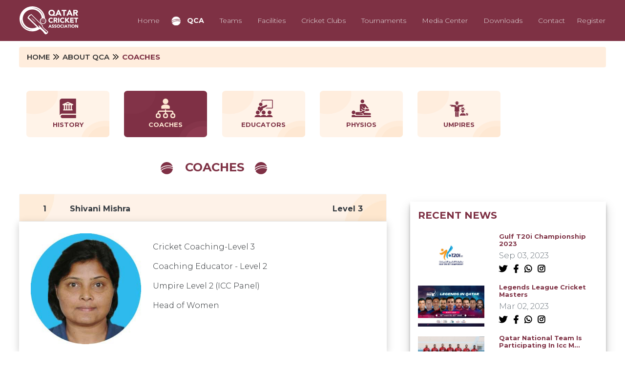

--- FILE ---
content_type: text/html; charset=UTF-8
request_url: https://www.qatarcricketassociation.org/about/coaches
body_size: 46405
content:
<!doctype html>
<html lang="en">
<head>
        <meta charset="utf-8">
    <meta name="viewport" content="width=device-width, initial-scale=1">
    <meta name="csrf-token" content="XPHb8WBgrkd05ZQwxKKS2zno02iRucwtS9VW0JPF">
    <title>Qatar Cricket Association - Coaches</title>
    <link rel="icon" href="https://www.qatarcricketassociation.org/template/images/favicon.png" type="image/gif" sizes="16x16"/>
    <meta http-equiv="Cache-Control" content="no-cache, no-store, must-revalidate" />
    <meta http-equiv="Pragma" content="no-cache" />
    <meta http-equiv="Expires" content="0" />
    <meta name="title" content="Qatar Cricket Association, Cricket Scores, Qatar Fixtures, Qatar Cricket News &amp; Videos" />
    <meta name="description" content="Qatar Cricket Association is a member of Qatar Olympic Committee and has been an ICC member since 1999." />
    <meta name="keywords" content=" Qatar Cricket Association, Cricket Scores, Qatar Fixtures, Qatar Cricket News &amp; Videos, Qatar Cricket, Qatar Olympic Committee, Olympic Committee Qatar, Qatar Mens team, Qatar Womens team, Leagues, Qatar Cricket Leagues, Live scores, Scores, Players, U19 players, U19, U16, U14, Womens Cricket, Womens Team, Inter School Matches, Doha cricket, Doha Cricket Association, Doha cricket news, Doha" />
    <meta property="og:image" content="https://www.qatarcricketassociation.org/template/images/logo.png">
    <meta property="og:locale" content="en">
    <meta property="og:type" content="website">
    <meta property="og:title" content="Qatar Cricket Association, Cricket Scores, Qatar Fixtures, Qatar Cricket News &amp; Videos">
    <meta property="og:description" content="Qatar Cricket Association is a member of Qatar Olympic Committee and has been an ICC member since 1999.">
    <meta property="og:url" content="https://www.qatarcricketassociation.org/about/coaches">
    <meta name="twitter:card" content="summary"/>
    <meta name="twitter:title" content="Qatar Cricket Association, Cricket Scores, Qatar Fixtures, Qatar Cricket News &amp; Videos"/>
    <meta name="twitter:description" content="Qatar Cricket Association is a member of Qatar Olympic Committee and has been an ICC member since 1999."/>
    <meta name="twitter:image"  content="https://www.qatarcricketassociation.org/template/images/logo.png"/>
    <meta name="twitter:url"  content="https://www.qatarcricketassociation.org/about/coaches"/>
    <meta name="robots" content="follow,index" />  
    <meta name="google-site-verification" content="oRq7emtpmSzfiXjwcgkMlhvVJj17e4k381XbVEqbR1o" />
    <link rel="canonical" href="https://www.qatarcricketassociation.org/about/coaches" />
    <link rel="shortcut icon" href="https://www.qatarcricketassociation.org/template/images/favicon.png" type="image/gif" />
    <link rel="apple-touch-icon" href="https://www.qatarcricketassociation.org/template/images/favicon.png" type="image/gif" />
    <link rel="apple-touch-icon-precomposed" href="https://www.qatarcricketassociation.org/template/images/favicon.png" type="image/gif" />
	
            <link rel="stylesheet" href="https://www.qatarcricketassociation.org/template/css/bootstrap.min.css">
        <link rel="dns-prefetch" href="//fonts.gstatic.com">
        <link rel="stylesheet" href="https://pro.fontawesome.com/releases/v5.10.0/css/all.css" />
         <link href="https://fonts.googleapis.com/css2?family=Montserrat:wght@300;600;700&display=swap" rel="stylesheet">
        <link rel="stylesheet" href="https://www.qatarcricketassociation.org/template/css/owl.carousel.min.css">
        <link rel="stylesheet" href="https://www.qatarcricketassociation.org/template/css/owl.theme.default.min.css">
        <link rel="stylesheet" href="https://www.qatarcricketassociation.org/template/css/style.css">
        <link rel="stylesheet" href="https://www.qatarcricketassociation.org/template/css/responsive.css">        
        <header>
   <nav class="navbar navbar-expand-lg navbar-dark NavColor  innerNavBgColor  fixed-top pt-2 ">
      <div class="container-fluid mx-0 mx-sm-4 px-0">
         <a class="navbar-brand linkColor" href="https://www.qatarcricketassociation.org" title="Qatar Cricket Association">
            <img src="https://www.qatarcricketassociation.org/template/images/logo.svg" width="120">
                     </a>
         <button class="navbar-toggler" type="button" data-toggle="collapse" data-target="#navbarNav" aria-controls="navbarNav" aria-expanded="false" aria-label="Toggle navigation"> 
         <span class="navbar-toggler-icon"></span>
         </button>
         <div class="collapse navbar-collapse" id="navbarNav">
            <ul class="navbar-nav ml-auto mt-2 mt-sm-0 pl-2">
               <li class="nav-item pr-3 "> 
                  <a class="nav-link " href="https://www.qatarcricketassociation.org">
                  Home 
                  </a>
               </li>
               <li class="nav-item pr-3  active about ball "> <a class="nav-link  font-weight-bold  ml-0 ml-sm-4 " href="https://www.qatarcricketassociation.org/about-qca">QCA</a>
               </li>
               <li class="nav-item pr-3 "> <a class="nav-link " href="https://www.qatarcricketassociation.org/teams">Teams</a>
               </li>
               <li class="nav-item pr-3 "> <a class="nav-link " href="https://www.qatarcricketassociation.org/facilities">Facilities</a>
               </li>
              <!--  <li class="nav-item pr-3"> <a class="nav-link" href="#">Events</a>
               </li>
               <li class="nav-item pr-3"> <a class="nav-link" href="#">Tournament</a>
               </li> -->
               <li class="nav-item pr-3 "> <a class="nav-link " href="https://www.qatarcricketassociation.org/domestic">Cricket Clubs</a>
               </li>
               <li class="nav-item pr-3 "> <a class="nav-link " href="https://www.qatarcricketassociation.org/tournaments/domestic-tournaments">Tournaments</a>
               </li>
               <li class="nav-item pr-3 "> <a class="nav-link " href="https://www.qatarcricketassociation.org/gallery">Media Center</a>
               </li>
               <li class="nav-item pr-3 "> <a class="nav-link " href="https://www.qatarcricketassociation.org/downloads">Downloads</a>
               </li>
               <li class="nav-item pr-3 "> <a class="nav-link " href="https://www.qatarcricketassociation.org/contact-us">Contact</a>
               </li>
               <li class="nav-item "> <a class="nav-link  px-0  " href="https://www.qatarcricketassociation.org/registration">Register</a>
               </li>
            </ul>
         </div>
      </div>
   </nav>
</header> 
      
      
        <script async src="https://www.googletagmanager.com/gtag/js?id=UA-178460552-1"></script>
        <script>
            window.dataLayer = window.dataLayer || [];
            function gtag(){dataLayer.push(arguments);}
            gtag('js', new Date());

            gtag('config', 'UA-178460552-1');
        </script>
    </head>
<body>
       
    <div class="container-fluid" >
        <section class="matchResult my-5">
             <div class="row mt-5 mx-0 mx-sm-4">
                <div class="col-12 p-0 mt-5 mb-3">
                    <ul class="breadcrumb">
                        <li><a href="https://www.qatarcricketassociation.org" title="Qatar Cricket Association">Home</a></li>
                        <li><a href="https://www.qatarcricketassociation.org/about-qca" title="About QCA">About QCA</a></li>
                        <li >Coaches</li>
                    </ul>
                </div>
                <div class="col-6 col-md-4 col-lg-2">
    <a href="https://www.qatarcricketassociation.org/about-qca">
        <div class="col-12 aboutBg py-3  mt-3 d-flex align-items-center justify-content-center flex-column">
            <img src="https://www.qatarcricketassociation.org/template/images/history.svg" class="img-fluid mx-auto d-block" alt="COACHES">
            <p class=" mt-1 font-weight-bold mb-0">HISTORY</p>
        </div>
    </a>
</div>


            	
<div class="col-6 col-md-4 col-lg-2">
    <a href="https://www.qatarcricketassociation.org/about/coaches">
        <div class="col-12 aboutBg py-3  aboutBgActive  mt-3 d-flex align-items-center justify-content-center flex-column">
            <img src="https://www.qatarcricketassociation.org/template/images/coachesActive.svg" class="img-fluid mx-auto d-block" alt="COACHES">
            <p class=" mt-1 font-weight-bold mb-0">COACHES</p>
        </div>
    </a>
</div>

<div class="col-6 col-md-4 col-lg-2">
    <a href="https://www.qatarcricketassociation.org/about/educators">
        <div class="col-12 aboutBg py-3  mt-3 d-flex align-items-center justify-content-center flex-column">
            <img src="https://www.qatarcricketassociation.org/template/images/Educator.svg" class="img-fluid align-self-center" alt="EDUCATORS">
            <p class=" mt-1 font-weight-bold mb-0">EDUCATORS</p>
        </div>
    </a>
</div>

<div class="col-6 col-md-4 col-lg-2">
    <a href="https://www.qatarcricketassociation.org/about/physios">
        <div class="col-12 aboutBg py-3  mt-3 d-flex align-items-center justify-content-center flex-column">
            <img src="https://www.qatarcricketassociation.org/template/images/Physios.svg" class="img-fluid mx-auto d-block" alt="PHYSIOS">
            <p class=" mt-1 font-weight-bold mb-0">PHYSIOS</p>
        </div>
    </a>
</div>

<div class="col-6 col-md-4 col-lg-2">
    <a href="https://www.qatarcricketassociation.org/about/umpires">
        <div class="col-12 aboutBg py-3  mt-3 d-flex align-items-center justify-content-center flex-column">
            <img src="https://www.qatarcricketassociation.org/template/images/Umpire.svg" class="img-fluid mx-auto d-block" alt="UMPIRES">
            <p class="mt-1 font-weight-bold mb-0">UMPIRES</p>
        </div>
    </a>
</div>
            </div>
                            <div class="row mx-0 mx-sm-4 px-0">
                    <div class="col-lg-8 mt-5 mb-3"> 
                        <h4 class="linkColor font-weight-bold text-center  mb-4 ballHeading">COACHES</h4></div>
                        <div class="col-lg-8 pl-lg-0 px-0 pr-lg-5">
                            <div id="accordion" class="coachDetail 0">
                                                                <div class="card mb-3">
                                    <div class="card-header p-0" id="headingOne-45">
                                                                                <button class="btn downloadBg btn-link d-flex align-items-center flex-column flex-sm-row px-5 py-3 text-dark"  data-toggle="collapse" data-target="#collapseOne-45" aria-expanded="true"  aria-controls="collapseOne-45">
                                            <div class="mr-5">
                                                <h6 class="d-none d-sm-flex mt-1 font-weight-bold mb-0  align-items-center">1</h6>
                                            </div>
                                            <h6 class="mt-1 font-weight-bold mb-0">Shivani Mishra</h6>
                                            <h6 class="mt-1 font-weight-bold mb-0 ml-sm-auto ml-0">Level 3</h6>
                                        </button>
                                    </div>

                                    <div id="collapseOne-45" class="collapse  show  coachShadow p-3" aria-labelledby="headingOne-45" data-parent="#accordion">
                                        <div class="card-body py-2 px-2 text-center text-md-left">
                                                                                            <img src="https://www.qatarcricketassociation.org/uploads/staffs/1592760285.jpeg" class="img-fluid float-left pr-0 pr-sm-4 pb-3 pb-sm-0 resp-float-none" width="250" height="250">
                                                                                        
                                                                                            <div class="col-12 p-0 text-left">
                                                    <p><p>Cricket Coaching-Level 3</p><p>Coaching Educator - Level 2</p><p>Umpire Level 2 (ICC Panel)</p><p>Head of Women</p></p>    
                                                </div>
                                                                                    </div>
                                    </div>
                                </div>
                                                                <div class="card mb-3">
                                    <div class="card-header p-0" id="headingOne-56">
                                                                                <button class="btn downloadBg btn-link d-flex align-items-center flex-column flex-sm-row px-5 py-3 text-dark"  aria-expanded="false"  aria-controls="collapseOne-56">
                                            <div class="mr-5">
                                                <h6 class="d-none d-sm-flex mt-1 font-weight-bold mb-0  align-items-center">2</h6>
                                            </div>
                                            <h6 class="mt-1 font-weight-bold mb-0">Aruna De. Silva</h6>
                                            <h6 class="mt-1 font-weight-bold mb-0 ml-sm-auto ml-0">Level 2</h6>
                                        </button>
                                    </div>

                                    <div id="collapseOne-56" class="collapse  coachShadow p-3" aria-labelledby="headingOne-56" data-parent="#accordion">
                                        <div class="card-body py-2 px-2 text-center text-md-left">
                                                                                            <img src="https://www.qatarcricketassociation.org/uploads/no-images/300x322.png" class="img-fluid float-left pr-0 pr-sm-4 pb-3 pb-sm-0 resp-float-none" width="250" height="250">
                                                                                        
                                                                                    </div>
                                    </div>
                                </div>
                                                                <div class="card mb-3">
                                    <div class="card-header p-0" id="headingOne-68">
                                                                                <button class="btn downloadBg btn-link d-flex align-items-center flex-column flex-sm-row px-5 py-3 text-dark"  aria-expanded="false"  aria-controls="collapseOne-68">
                                            <div class="mr-5">
                                                <h6 class="d-none d-sm-flex mt-1 font-weight-bold mb-0  align-items-center">3</h6>
                                            </div>
                                            <h6 class="mt-1 font-weight-bold mb-0">Abdul Mafakhir Adnan</h6>
                                            <h6 class="mt-1 font-weight-bold mb-0 ml-sm-auto ml-0">Level 2</h6>
                                        </button>
                                    </div>

                                    <div id="collapseOne-68" class="collapse  coachShadow p-3" aria-labelledby="headingOne-68" data-parent="#accordion">
                                        <div class="card-body py-2 px-2 text-center text-md-left">
                                                                                            <img src="https://www.qatarcricketassociation.org/uploads/no-images/300x322.png" class="img-fluid float-left pr-0 pr-sm-4 pb-3 pb-sm-0 resp-float-none" width="250" height="250">
                                                                                        
                                                                                    </div>
                                    </div>
                                </div>
                                                                <div class="card mb-3">
                                    <div class="card-header p-0" id="headingOne-70">
                                                                                <button class="btn downloadBg btn-link d-flex align-items-center flex-column flex-sm-row px-5 py-3 text-dark"  aria-expanded="false"  aria-controls="collapseOne-70">
                                            <div class="mr-5">
                                                <h6 class="d-none d-sm-flex mt-1 font-weight-bold mb-0  align-items-center">4</h6>
                                            </div>
                                            <h6 class="mt-1 font-weight-bold mb-0">Amrithakshan P.s</h6>
                                            <h6 class="mt-1 font-weight-bold mb-0 ml-sm-auto ml-0">Level 2</h6>
                                        </button>
                                    </div>

                                    <div id="collapseOne-70" class="collapse  coachShadow p-3" aria-labelledby="headingOne-70" data-parent="#accordion">
                                        <div class="card-body py-2 px-2 text-center text-md-left">
                                                                                            <img src="https://www.qatarcricketassociation.org/uploads/no-images/300x322.png" class="img-fluid float-left pr-0 pr-sm-4 pb-3 pb-sm-0 resp-float-none" width="250" height="250">
                                                                                        
                                                                                    </div>
                                    </div>
                                </div>
                                                                <div class="card mb-3">
                                    <div class="card-header p-0" id="headingOne-76">
                                                                                <button class="btn downloadBg btn-link d-flex align-items-center flex-column flex-sm-row px-5 py-3 text-dark"  aria-expanded="false"  aria-controls="collapseOne-76">
                                            <div class="mr-5">
                                                <h6 class="d-none d-sm-flex mt-1 font-weight-bold mb-0  align-items-center">5</h6>
                                            </div>
                                            <h6 class="mt-1 font-weight-bold mb-0">Awais Malik</h6>
                                            <h6 class="mt-1 font-weight-bold mb-0 ml-sm-auto ml-0">Level 2</h6>
                                        </button>
                                    </div>

                                    <div id="collapseOne-76" class="collapse  coachShadow p-3" aria-labelledby="headingOne-76" data-parent="#accordion">
                                        <div class="card-body py-2 px-2 text-center text-md-left">
                                                                                            <img src="https://www.qatarcricketassociation.org/uploads/no-images/300x322.png" class="img-fluid float-left pr-0 pr-sm-4 pb-3 pb-sm-0 resp-float-none" width="250" height="250">
                                                                                        
                                                                                    </div>
                                    </div>
                                </div>
                                                                <div class="card mb-3">
                                    <div class="card-header p-0" id="headingOne-62">
                                                                                <button class="btn downloadBg btn-link d-flex align-items-center flex-column flex-sm-row px-5 py-3 text-dark"  aria-expanded="false"  aria-controls="collapseOne-62">
                                            <div class="mr-5">
                                                <h6 class="d-none d-sm-flex mt-1 font-weight-bold mb-0  align-items-center">6</h6>
                                            </div>
                                            <h6 class="mt-1 font-weight-bold mb-0">Darwin Ellias</h6>
                                            <h6 class="mt-1 font-weight-bold mb-0 ml-sm-auto ml-0">Level 2</h6>
                                        </button>
                                    </div>

                                    <div id="collapseOne-62" class="collapse  coachShadow p-3" aria-labelledby="headingOne-62" data-parent="#accordion">
                                        <div class="card-body py-2 px-2 text-center text-md-left">
                                                                                            <img src="https://www.qatarcricketassociation.org/uploads/no-images/300x322.png" class="img-fluid float-left pr-0 pr-sm-4 pb-3 pb-sm-0 resp-float-none" width="250" height="250">
                                                                                        
                                                                                    </div>
                                    </div>
                                </div>
                                                                <div class="card mb-3">
                                    <div class="card-header p-0" id="headingOne-75">
                                                                                <button class="btn downloadBg btn-link d-flex align-items-center flex-column flex-sm-row px-5 py-3 text-dark"  aria-expanded="false"  aria-controls="collapseOne-75">
                                            <div class="mr-5">
                                                <h6 class="d-none d-sm-flex mt-1 font-weight-bold mb-0  align-items-center">7</h6>
                                            </div>
                                            <h6 class="mt-1 font-weight-bold mb-0">Faisal Khan</h6>
                                            <h6 class="mt-1 font-weight-bold mb-0 ml-sm-auto ml-0">Level 2</h6>
                                        </button>
                                    </div>

                                    <div id="collapseOne-75" class="collapse  coachShadow p-3" aria-labelledby="headingOne-75" data-parent="#accordion">
                                        <div class="card-body py-2 px-2 text-center text-md-left">
                                                                                            <img src="https://www.qatarcricketassociation.org/uploads/no-images/300x322.png" class="img-fluid float-left pr-0 pr-sm-4 pb-3 pb-sm-0 resp-float-none" width="250" height="250">
                                                                                        
                                                                                    </div>
                                    </div>
                                </div>
                                                                <div class="card mb-3">
                                    <div class="card-header p-0" id="headingOne-73">
                                                                                <button class="btn downloadBg btn-link d-flex align-items-center flex-column flex-sm-row px-5 py-3 text-dark"  aria-expanded="false"  aria-controls="collapseOne-73">
                                            <div class="mr-5">
                                                <h6 class="d-none d-sm-flex mt-1 font-weight-bold mb-0  align-items-center">8</h6>
                                            </div>
                                            <h6 class="mt-1 font-weight-bold mb-0">Fawaz Suhail</h6>
                                            <h6 class="mt-1 font-weight-bold mb-0 ml-sm-auto ml-0">Level 2</h6>
                                        </button>
                                    </div>

                                    <div id="collapseOne-73" class="collapse  coachShadow p-3" aria-labelledby="headingOne-73" data-parent="#accordion">
                                        <div class="card-body py-2 px-2 text-center text-md-left">
                                                                                            <img src="https://www.qatarcricketassociation.org/uploads/no-images/300x322.png" class="img-fluid float-left pr-0 pr-sm-4 pb-3 pb-sm-0 resp-float-none" width="250" height="250">
                                                                                        
                                                                                    </div>
                                    </div>
                                </div>
                                                                <div class="card mb-3">
                                    <div class="card-header p-0" id="headingOne-100">
                                                                                <button class="btn downloadBg btn-link d-flex align-items-center flex-column flex-sm-row px-5 py-3 text-dark"  data-toggle="collapse" data-target="#collapseOne-100" aria-expanded="true"  aria-controls="collapseOne-100">
                                            <div class="mr-5">
                                                <h6 class="d-none d-sm-flex mt-1 font-weight-bold mb-0  align-items-center">9</h6>
                                            </div>
                                            <h6 class="mt-1 font-weight-bold mb-0">Haider Ali Surve</h6>
                                            <h6 class="mt-1 font-weight-bold mb-0 ml-sm-auto ml-0">Level 2</h6>
                                        </button>
                                    </div>

                                    <div id="collapseOne-100" class="collapse  show  coachShadow p-3" aria-labelledby="headingOne-100" data-parent="#accordion">
                                        <div class="card-body py-2 px-2 text-center text-md-left">
                                                                                            <img src="https://www.qatarcricketassociation.org/uploads/staffs/1601030050.jpeg" class="img-fluid float-left pr-0 pr-sm-4 pb-3 pb-sm-0 resp-float-none" width="250" height="250">
                                                                                        
                                                                                            <div class="col-12 p-0 text-left">
                                                    <p></p><p>Level 2 ACC Certified Coach - 2016</p>

<p>Level 1 ACC Certified Coach - 2015

<p>Level 0 QCA Certified Coach - 2015</p>    
                                                </div>
                                                                                    </div>
                                    </div>
                                </div>
                                                                <div class="card mb-3">
                                    <div class="card-header p-0" id="headingOne-63">
                                                                                <button class="btn downloadBg btn-link d-flex align-items-center flex-column flex-sm-row px-5 py-3 text-dark"  aria-expanded="false"  aria-controls="collapseOne-63">
                                            <div class="mr-5">
                                                <h6 class="d-none d-sm-flex mt-1 font-weight-bold mb-0  align-items-center">10</h6>
                                            </div>
                                            <h6 class="mt-1 font-weight-bold mb-0">Inam Ul Haq</h6>
                                            <h6 class="mt-1 font-weight-bold mb-0 ml-sm-auto ml-0">Level 2</h6>
                                        </button>
                                    </div>

                                    <div id="collapseOne-63" class="collapse  coachShadow p-3" aria-labelledby="headingOne-63" data-parent="#accordion">
                                        <div class="card-body py-2 px-2 text-center text-md-left">
                                                                                            <img src="https://www.qatarcricketassociation.org/uploads/no-images/300x322.png" class="img-fluid float-left pr-0 pr-sm-4 pb-3 pb-sm-0 resp-float-none" width="250" height="250">
                                                                                        
                                                                                    </div>
                                    </div>
                                </div>
                                 
                            </div>
                                                            <div class="col-md-12 mt-5 text-center readMore-0">
                                    <button class="readMore text-white text-center" onclick="showMoreDesc('0','coaches')"><div class="d-flex justify-content-center align-items-center">
                                            <img src="https://www.qatarcricketassociation.org/template/images/Ball-100.png" class="img-fluid mr-2"> Read More
                                        </div>
                                    </button>
                                </div>
                                                    </div>
                    <div class="col-md-4 d-none d-lg-block py-3 p-0">
                        <div class="recentNewsShadow col-12 p-3">
    <div class="row">
        <div class="col-12">
            <h5 class="linkColor font-weight-bold"><b>RECENT NEWS</b></h5>  
        </div> 
    </div>

                            <div class="row mb-3 mb-1 mt-0 mt-sm-3 mb-sm-1">
                <div class="col-5 mt-1">
                                            <a href="https://www.qatarcricketassociation.org/news/gulf-t20i-championship-2023" title="Gulf T20i Championship 2023"><img src="https://www.qatarcricketassociation.org/uploads/news-images/650_400/1693738939.jpeg" class="img-fluid"></a>
                                    </div>
                <div class="col-7 recentNewsFont">
                    <a href="https://www.qatarcricketassociation.org/news/gulf-t20i-championship-2023" title="Gulf T20i Championship 2023"><h6 class="font-weight-bold mb-1 linkColor">Gulf T20i Championship 2023</h6></a>
                    <span class="PresiDate text-muted pr-5">Sep 03, 2023</span>
                    <div class="mt-1 icons">
                        <a href="http://twitter.com/share?text=GULF T20I Championship 2023&url=https://www.qatarcricketassociation.org/news/gulf-t20i-championship-2023" target="_blank" title="Twitter"><i class="fab fa-twitter mr-2"></i></a>
                        <a href="https://www.facebook.com/sharer/sharer.php?u=https://www.qatarcricketassociation.org/news/gulf-t20i-championship-2023" target="_blank" title="Facebook"><i class="fab fa-facebook-f mr-2"></i></a>
                        <a href="https://api.whatsapp.com/send?text=https://www.qatarcricketassociation.org/news/gulf-t20i-championship-2023" target="_blank" title="WhatsApp" data-action="share/whatsapp/share"><i class="fab fa-whatsapp mr-2"></i></a>
                        <a href="https://www.instagram.com/?url=https://www.qatarcricketassociation.org/news/gulf-t20i-championship-2023" target="_blank" title="Instagram"><i class="fab fa-instagram mr-2"></i></a>
                   </div>
                </div>
            </div>
                    <div class="row mb-3 mb-1 mt-0 mt-sm-3 mb-sm-1">
                <div class="col-5 mt-1">
                                            <a href="https://www.qatarcricketassociation.org/news/legends-league-cricket-masters" title="Legends League Cricket Masters"><img src="https://www.qatarcricketassociation.org/uploads/news-images/650_400/1677736999.jpeg" class="img-fluid"></a>
                                    </div>
                <div class="col-7 recentNewsFont">
                    <a href="https://www.qatarcricketassociation.org/news/legends-league-cricket-masters" title="Legends League Cricket Masters"><h6 class="font-weight-bold mb-1 linkColor">Legends League Cricket Masters</h6></a>
                    <span class="PresiDate text-muted pr-5">Mar 02, 2023</span>
                    <div class="mt-1 icons">
                        <a href="http://twitter.com/share?text=LEGENDS LEAGUE CRICKET MASTERS&url=https://www.qatarcricketassociation.org/news/legends-league-cricket-masters" target="_blank" title="Twitter"><i class="fab fa-twitter mr-2"></i></a>
                        <a href="https://www.facebook.com/sharer/sharer.php?u=https://www.qatarcricketassociation.org/news/legends-league-cricket-masters" target="_blank" title="Facebook"><i class="fab fa-facebook-f mr-2"></i></a>
                        <a href="https://api.whatsapp.com/send?text=https://www.qatarcricketassociation.org/news/legends-league-cricket-masters" target="_blank" title="WhatsApp" data-action="share/whatsapp/share"><i class="fab fa-whatsapp mr-2"></i></a>
                        <a href="https://www.instagram.com/?url=https://www.qatarcricketassociation.org/news/legends-league-cricket-masters" target="_blank" title="Instagram"><i class="fab fa-instagram mr-2"></i></a>
                   </div>
                </div>
            </div>
                    <div class="row mb-3 mb-1 mt-0 mt-sm-3 mb-sm-1">
                <div class="col-5 mt-1">
                                            <a href="https://www.qatarcricketassociation.org/news/qatar-national-team-is-participating-in-icc-mens-cricket-world-cup-challenge" title="Qatar National Team Is Participating In Icc Men&#039;s Cricket World Cup Challenge"><img src="https://www.qatarcricketassociation.org/uploads/news-images/650_400/1658482810.jpeg" class="img-fluid"></a>
                                    </div>
                <div class="col-7 recentNewsFont">
                    <a href="https://www.qatarcricketassociation.org/news/qatar-national-team-is-participating-in-icc-mens-cricket-world-cup-challenge" title="Qatar National Team Is Participating In Icc Men&#039;s Cricket World Cup Challenge"><h6 class="font-weight-bold mb-1 linkColor">Qatar National Team Is Participating In Icc M...</h6></a>
                    <span class="PresiDate text-muted pr-5">Aug 09, 2022</span>
                    <div class="mt-1 icons">
                        <a href="http://twitter.com/share?text=Qatar National Team is participating in ICC Men&#039;s Cricket World Cup Challenge&url=https://www.qatarcricketassociation.org/news/qatar-national-team-is-participating-in-icc-mens-cricket-world-cup-challenge" target="_blank" title="Twitter"><i class="fab fa-twitter mr-2"></i></a>
                        <a href="https://www.facebook.com/sharer/sharer.php?u=https://www.qatarcricketassociation.org/news/qatar-national-team-is-participating-in-icc-mens-cricket-world-cup-challenge" target="_blank" title="Facebook"><i class="fab fa-facebook-f mr-2"></i></a>
                        <a href="https://api.whatsapp.com/send?text=https://www.qatarcricketassociation.org/news/qatar-national-team-is-participating-in-icc-mens-cricket-world-cup-challenge" target="_blank" title="WhatsApp" data-action="share/whatsapp/share"><i class="fab fa-whatsapp mr-2"></i></a>
                        <a href="https://www.instagram.com/?url=https://www.qatarcricketassociation.org/news/qatar-national-team-is-participating-in-icc-mens-cricket-world-cup-challenge" target="_blank" title="Instagram"><i class="fab fa-instagram mr-2"></i></a>
                   </div>
                </div>
            </div>
                    <div class="row mb-3 mb-1 mt-0 mt-sm-3 mb-sm-1">
                <div class="col-5 mt-1">
                                            <a href="https://www.qatarcricketassociation.org/news/p-division-winner" title="P Division Winner"><img src="https://www.qatarcricketassociation.org/uploads/news-images/650_400/1657036485.jpeg" class="img-fluid"></a>
                                    </div>
                <div class="col-7 recentNewsFont">
                    <a href="https://www.qatarcricketassociation.org/news/p-division-winner" title="P Division Winner"><h6 class="font-weight-bold mb-1 linkColor">P Division Winner</h6></a>
                    <span class="PresiDate text-muted pr-5">Aug 09, 2022</span>
                    <div class="mt-1 icons">
                        <a href="http://twitter.com/share?text=P DIVISION WINNER&url=https://www.qatarcricketassociation.org/news/p-division-winner" target="_blank" title="Twitter"><i class="fab fa-twitter mr-2"></i></a>
                        <a href="https://www.facebook.com/sharer/sharer.php?u=https://www.qatarcricketassociation.org/news/p-division-winner" target="_blank" title="Facebook"><i class="fab fa-facebook-f mr-2"></i></a>
                        <a href="https://api.whatsapp.com/send?text=https://www.qatarcricketassociation.org/news/p-division-winner" target="_blank" title="WhatsApp" data-action="share/whatsapp/share"><i class="fab fa-whatsapp mr-2"></i></a>
                        <a href="https://www.instagram.com/?url=https://www.qatarcricketassociation.org/news/p-division-winner" target="_blank" title="Instagram"><i class="fab fa-instagram mr-2"></i></a>
                   </div>
                </div>
            </div>
               
</div>

<div class="recentNewsShadow col-12 mt-5 p-3">
    <div class="col-12 p-0">
        <div id="custom1" class="owl-carousel owl-theme">
                                            <div class="item sliderBg">
                    <a href="https://www.qatarairways.com/en/homepage.html" target="_blank"><img src="https://www.qatarcricketassociation.org/uploads/brands/1658340129.jpeg" class="img-fluid"></a>
                </div>
                                                            <div class="item sliderBg">
                    <a href="https://www.olympic.qa/" target="_blank"><img src="https://www.qatarcricketassociation.org/uploads/brands/1589826121.jpeg" class="img-fluid"></a>
                </div>
                                                            <div class="item sliderBg">
                    <a href="http://www.asiancricket.org/" target="_blank"><img src="https://www.qatarcricketassociation.org/uploads/brands/1589825492.jpeg" class="img-fluid"></a>
                </div>
                                                            <div class="item sliderBg">
                    <a href="https://www.icc-cricket.com/" target="_blank"><img src="https://www.qatarcricketassociation.org/uploads/brands/1590784195.jpeg" class="img-fluid"></a>
                </div>
                                        
        </div>
    </div>
</div>  

                    </div>                  
                </div>
                    </section>
    </div>
    <footer>
    <div class="container-fluid pt-4">
        <div class="row mx-0 mx-sm-4 px-0 d-flex justify-content-center">
            <div class="col-md-2 col-12 ">
				<h5 class="text-white mb-3 highlighter fontWeight-600">QCA</h5>
				<ul>
					<li><a class="mb-2" href="https://www.qatarcricketassociation.org/about-qca" title="About QCA">About QCA</a></li>
										<li><a href="https://www.qatarcricketassociation.org/about/organization" title="Organization">Organization</a></li>
																		<li><a href="https://www.qatarcricketassociation.org/about/coaches" title="Coaches">Coaches</a></li>	
													<li><a href="https://www.qatarcricketassociation.org/about/educators" title="Educators">Educators</a></li>	
													<li><a href="https://www.qatarcricketassociation.org/about/physios" title="Physios">Physios</a></li>	
													<li><a href="https://www.qatarcricketassociation.org/about/umpires" title="Umpires">Umpires</a></li>	
															</ul>
			</div>
										<div class="col-md-2 col-12">
					<h5 class="text-white mb-3 highlighter fontWeight-600">Teams</h5>
					<ul>
													<li>
								<a href="https://www.qatarcricketassociation.org/teams/NA==/senior-team-men"  title="Senior Team  - Men">Senior Team  - Men</a>
							</li>
													<li>
								<a href="https://www.qatarcricketassociation.org/teams/NQ==/senior-team-women"  title="Senior Team - Women">Senior Team - Women</a>
							</li>
													<li>
								<a href="https://www.qatarcricketassociation.org/teams/Ng==/u-19-boys"  title="U-19 - Boys">U-19 - Boys</a>
							</li>
													<li>
								<a href="https://www.qatarcricketassociation.org/teams/Nw==/u-16-boys"  title="U-16 - Boys">U-16 - Boys</a>
							</li>
												
					</ul>
				</div>
						<div class="col-md-2 col-12">
				<h5 class="text-white mb-3 highlighter fontWeight-600">Facilities</h5>
				<ul>
					<li><a href="https://www.qatarcricketassociation.org/about-grounds" title="Grounds">Grounds</a></li>					
				</ul>
													<h5 class="text-white mb-3 highlighter fontWeight-600">Tournaments</h5>
					<ul>
													 
							<li><a href="https://www.qatarcricketassociation.org/tournaments/domestic-tournaments" title="Domestic">Domestic</a></li>
													 
							<li><a href="https://www.qatarcricketassociation.org/tournaments/international-tournaments" title="International">International</a></li>
											
					</ul>
							</div>
						<div class="col-md-2 col-12">
				<h5 class="text-white mb-3 highlighter fontWeight-600">Cricket Clubs</h5>
				<ul>
						
                    <li><a href="https://www.qatarcricketassociation.org/domestic" title="Domestic">Domestic</a></li>			
                    <li><a href="https://www.qatarcricketassociation.org/inter-school" title="Inter School">Inter School</a></li>
				</ul>
			</div>			
			<div class="col-md-2 col-12">
				<h5 class="text-white mb-3 highlighter fontWeight-600">Media Center</h5>
				<ul>
					<li><a href="https://www.qatarcricketassociation.org/gallery" title="Photo Gallery">Photo Gallery</a></li>
					<li><a href="https://www.qatarcricketassociation.org/news-coverage" title="News Coverage">News Coverage</a></li>
					<li><a href="https://www.qatarcricketassociation.org/downloads" title="Downloads">Downloads</a></li>
				</ul>
			</div>		
				<div class="col-md-2 col-12">
				<h5 class="text-white mb-3 highlighter fontWeight-600">Contact Us</h5>
				<ul>
					<li><a href="https://www.qatarcricketassociation.org/contact-us" title="Contact Details">Contact Details</a></li>
					<li><a href="https://www.qatarcricketassociation.org/registration" title="Player Registration">Player Registration</a></li>
				</ul>
			</div>	
			
		</div>
		

		<div class="row mx-4 mt-3 px-0 pb-3">
			<div class="col-12 col-md-4 d-flex align-items-center justify-content-center justify-content-md-start">
				<div class="text-sm-left text-center">
					<p class="text-white mb-0 font-weight-bold">Powered By</p>
					<img src="https://www.qatarcricketassociation.org/template/images/qtickets.png" width="200" class="img-fluid mb-2">
				</div>
			</div>			
			<div class="col-12 col-md-4 d-flex justify-content-center text-center  my-2 my-sm-0">
				<p class="text-white my-auto copyright font-14"> Copyright 2026 © QCA. All Rights Reserved.</p>
			</div>
			<div class="col-12 col-md-4 col-lg-3 offset-lg-1 col-xl-3 d-flex align-items-center justify-content-center justify-content-md-end justify-content-xl-start">
				<div class="text-center text-sm-left">
					<p class="text-white mb-0 font-weight-bold">Follow Us&nbsp;</p>
					<div class="rounded-social-buttons">
                    <a class="social-button facebook" href="https://www.facebook.com/cricket.spirit.1/" target="_blank" title="Facebook"><i class="fab fa-facebook-f"></i></a>
                      <a class="social-button twitter" href="https://twitter.com/qa_cricket/" target="_blank" title="Twitter"><i class="fab fa-twitter"></i></a>
                      <a class="social-button instagram" href="https://www.instagram.com/Qca.qtr/" target="_blank" title="Instagram"><i class="fab fa-instagram"></i></a>
                      <a class="social-button youtube" href="https://www.youtube.com/channel/UCcIKgKuEy3B9MH_n9wuPY8w" target="_blank" title="Youtube"><i class="fab fa-youtube"></i></a>
                      <a class="social-button flickr" href="https://www.flickr.com/photos/qatarcricketassociation/" target="_blank" title="Flickr"><i class="fab fa-flickr"></i></a>
                      <a class="social-button instagram" href="https://www.tiktok.com/@Qca.qtr" target="_blank" title="Flickr"><svg xmlns="http://www.w3.org/2000/svg" width="16" height="16" fill="currentColor" class="bi bi-tiktok" viewBox="0 0 16 16">
  <path d="M9 0h1.98c.144.715.54 1.617 1.235 2.512C12.895 3.389 13.797 4 15 4v2c-1.753 0-3.07-.814-4-1.829V11a5 5 0 1 1-5-5v2a3 3 0 1 0 3 3V0Z"/></svg></a>
                </div>
				</div>		
			</div>
		</div>
	</div>
</footer>        <script src="https://www.qatarcricketassociation.org/template/js/jquery.min.js"></script>
    <script src="https://www.qatarcricketassociation.org/template/js/owl.carousel.min.js"></script>
    <script src="https://www.qatarcricketassociation.org/template/js/bootstrap.min.js"></script>
    <script src="https://www.qatarcricketassociation.org/template/js/popper.min.js"></script>
    <script src="https://www.qatarcricketassociation.org/template/js/owl.carousel.min.js"></script>
    <script src="https://www.qatarcricketassociation.org/template/js/script.js"></script>
     
    
<script type="text/javascript">
    $.ajaxSetup({
        headers: {
            'X-CSRF-TOKEN': 'XPHb8WBgrkd05ZQwxKKS2zno02iRucwtS9VW0JPF'
        }
    });

    function showMoreDesc(staffCate,slug) 
    {
        $('.readMore-'+staffCate).hide();
        $.ajax({
            type: "POST",
            url: "https://www.qatarcricketassociation.org/about/get-more-staff-data"+'/'+staffCate+'/'+slug,
            success: function (response) { 
                var resp = jQuery.parseJSON(response);
                $('.'+staffCate).html("");
                $('.'+staffCate).append(resp.data);
            },
            error: function (resp) {
                console.log('Error:', resp);
            }
        });
    }    
</script>    
   
</body>
</html>


--- FILE ---
content_type: text/css
request_url: https://www.qatarcricketassociation.org/template/css/style.css
body_size: 17493
content:
* {
  padding: 0;
  margin: 0;
}

body {
  font-family: 'Montserrat';
}

@font-face {
  font-family: "quotus-bold";
  src: url("../fonts/quotus-bold.ttf")
}

iframe {
  width: 100%;
  /*height: auto;*/
}

.sliderBg {
  background-image: url(https://via.placeholder.com/320x322);
  background-size: cover;
}

.imgCircle {
  border-radius: 50%;
}

.recentNewsFont h6 {
  font-size: 13px;
}

.recentNewsShadow {
  box-shadow: 0 10px 20px rgba(0, 0, 0, 0.19), 0 6px 6px rgba(0, 0, 0, 0.23);
}

.quotus {
  /* font-family: "quotus-bold"; */
  text-transform: none;
  color: #F32951;
  font-weight: 600;
}

.carousel {
  background-image: url('../images/sliderBg.jpg');
  background-size: cover;
  height: 90vh;
}

.carousel-item.active,
.carousel-item-next,
.carousel-item-prev {
  display: block;
}

.carousel-indicators li {
  background-image: url(../images/Ball-40.png);
  background-size: contain;
  background-repeat: no-repeat;
  width: 18px;
  height: 15px;
  background-color: transparent;
  margin: 0 9px;
}

.carousel-indicators .active {
  background-image: url(../images/Ball-100.png);
}

.headingBorder {
  overflow: hidden;
  text-align: center;
}

.headingBorder:before,
.headingBorder:after {
  background-color: #000;
  content: "";
  display: inline-block;
  height: 1px;
  position: relative;
  vertical-align: middle;
  width: 50%;
}

.headingBorder:before {
  right: 0.5em;
  margin-left: -50%;
}

.headingBorder:after {
  left: 0.5em;
  margin-right: -50%;
}

.innerNavBgColor {
  background-color: #7e3144;
}

.navbar-dark .navbar-nav .nav-link {
  color: #eae6e6;
  font-size: 14px;
}

.fixed {
  position: fixed;
  top: 0;
  z-index: 10000;
  width: 100%;
  transition: 2s ease;
}

.bg {
  background-color: rgba(126, 49, 68, 0.67);
}


/*.NavColor{
  background-color: rgba(6, 6, 6, 0.38);
}*/

.ball {
  background-image: url('../images/Ball-100.png');
  background-repeat: no-repeat;
  background-position-y: center;
  display: flex;
  align-items: center;
  justify-content: center;
}


/**/

.matchResultBg {
  background-image: url('../images/962X272.png');
  background-size: cover;
  background-repeat: no-repeat;
}

.match {
  background-color: #fff2e9;
  color: #822d44!important;
  -webkit-box-shadow: -2px 1px 13px -3px rgba(171, 166, 171, 1);
  -moz-box-shadow: -2px 1px 13px -3px rgba(171, 166, 171, 1);
  box-shadow: -2px 1px 13px -3px rgba(171, 166, 171, 1);
  border-radius: 6px;
}

.font-9 {
  font-size: 9px;
}

.matchResult a {
  text-decoration: none;
  color: #7e3144;
  font-weight: 600;
}

.lineheight-0 {
  line-height: 0;
}

.fontWeight-600 {
  font-weight: 600
}

.font-13 {
  font-size: 13px;
  font-weight: 600
}

.font-14 {
  font-size: 14px;
}

.font-10 {
  font-size: 10px;
  font-weight: 600
}

.matchDiv .owl-item {
  padding: 10px;
}

.prevBtn {
  font-size: 0;
  transform: rotate(180deg);
  background: hsla(0, 0%, 100%, 0) url(../images/slider-arrow-right.png) no-repeat 50%;
  width: 30px;
  background-color: #fcd7c0;
  height: 30px;
  border-radius: 50%;
  background-size: 25%;
}

.nextBtn {
  font-size: 0;
  background: hsla(0, 0%, 100%, 0) url(../images/slider-arrow-right.png) no-repeat 50%;
  width: 30px;
  background-color: #fcd7c0;
  height: 30px;
  border-radius: 50%;
  background-size: 25%;
}

.prevBtn:hover,
.nextBtn:hover {
  background-color: #7e3144;
  -webkit-box-shadow: -4px 4px 28px 0px rgba(0, 0, 0, 0.75);
  -moz-box-shadow: -4px 4px 28px 0px rgba(0, 0, 0, 0.75);
  box-shadow: -4px 4px 28px 0px rgba(0, 0, 0, 0.75);
}

.nextBtn:hover.nextBtn {
  font-size: 0;
  background: hsla(0, 0%, 100%, 0) url(../images/arrow-right-hover.png) no-repeat 50%;
  width: 30px;
  background-color: #7e3144;
  height: 30px;
  border-radius: 50%;
  background-size: 25%;
}

.prevBtn:hover.prevBtn {
  font-size: 0;
  transform: rotate(180deg);
  background: hsla(0, 0%, 100%, 0) url(../images/arrow-right-hover.png) no-repeat 50%;
  width: 30px;
  background-color: #7e3144;
  height: 30px;
  border-radius: 50%;
  background-size: 25%;
}

.sliderControl {
  position: absolute;
  right: 0;
}

.icons i {
  font-size: 17px;
  color: black;
}

.latestLink .icons i {
  font-size: 22px;
  color: black;
}

.latestLink h6 {
  color: #313131;
}


/*Latest news*/

.latestLink a {
  color: black;
  text-decoration: none;
}


/*President*/

.PresidentBg {
  background-color: #7e3144;
  border-top-left-radius: 44px;
  border-bottom-left-radius: 10px;
}

/* .imageRadius {} */

.frame {
  position: relative;
}

.frame:after {
  position: absolute;
  top: 0;
  left: -1px;
  content: " ";
  background: url('../images/frame.svg');
  width: 10.89%;
  height: 100%;
  float: left;
  background-size: cover;
  background-repeat: no-repeat;
}
.frame img{
  border-radius: 0 15px 40px 0;
}

.readBtn {
  border-radius: 20px;
  background-color: white;
  color: #7e3144;
  outline: 0;
  border: 0;
  padding: 7px 23px;
}

.PresiPara {
  font-size: 17px;
  letter-spacing: .5px;
  font-weight: 500;
  text-align: justify;
}

.PresiContent {
  background-color: #7e3144;
  border-top-right-radius: 14px;
  background-size: 100% 100%;
  border-bottom-right-radius: 10px;
  background-image: url('../images/president 2.png')
}

.PresiDate {
  font-size: 17px;
}

.shareBtn {
  border-radius: 20px;
  background-color: #7e3144;
  font-size: 14px;
  outline: 0;
  border: 0;
  padding: 7px 23px;
}

.shareBtn2 {
  border-radius: 20px;
  background-color: #7e3144;
  font-size: 11px;
  outline: 0;
  border: 0;
  padding: 6px 21px;
}

.icon {
  background-color: #7e3144;
}

.linkColor {
  color: #7e3144;
}

.sliderWrapper h6 {
  font-weight: bolder;
  font-size: 14px;
}

.sliderImage img, .sliderImage iframe {
  border-radius: 4%;
  border: none;
}
.sliderImage iframe {
  width: 100%;
  height: 360px;
}

.badge-secondary {
  background-color: #822d44;
}


/*international Team*/

.qnt {
  background-color: #fff2e9;
}

.qnt img {
  border-radius: 5%;
}

.teamImage {
  position: relative;
  width: 100%;
}

.teamImg {
  display: block;
  width: 100%;
  height: auto;
}

.overlay {
  position: absolute;
  top: 0;
  bottom: 0;
  left: 0;
  right: 0;
  height: 100%;
  width: 100%;
  opacity: 0;
  transition: .5s ease;
  background-color: #7e3144;
  border-radius: 5%;
}

.teamImage:hover .overlay {
  opacity: .9;
}

.text {
  color: white;
  font-size: 20px;
  position: absolute;
  top: 50%;
  left: 40%;
  -webkit-transform: translate(-50%, -50%);
  -ms-transform: translate(-50%, -50%);
  transform: translate(-50%, -50%);
  text-align: left;
}

.text p {
  line-height: 21px;
}


/*international Standing*/

.nav-tabs .nav-item.show .nav-link,
.nav-tabs .nav-link.active {
  font-weight: 500;
  font-size: 18px;
  background-color: #7e3144;
  color: white !important;
  text-align: center;
  border: 2px solid #7e3144;
}

#nav-tab .nav-item {
  width: 33.33%;
  border: 2px solid #7e3144;
  border-radius: 0;
  text-align: center;
  color: #7e3144;
  font-size: 17px;
  font-weight: 700;
}

.mainBg {
  background-color: #7e3144;
}

.InternationalStanding td {
  border-top: 0;
  width: auto;
  color: #7e3144;
  letter-spacing: 1.3px;
  font-size: 16px;
}

.lineHeight-31 {
  line-height: 31px;
}

@media screen and (max-width: 767px) {
  .navbar-dark {
    background-color: rgba(126, 49, 68, 0.67);
  }
  .ball {
    background-image: none;
    display: block;
  }
  .logoText {
    font-size: 13px;
  }
  .PresidentBg h2 {
    font-size: 20px;
  }
}


/*footer*/

footer {
  background-color: #7e3144;
}

footer ul li {
  list-style-type: none;
  color: white;
}

footer ul li a {
  color: white;
  font-size: 14px;
  letter-spacing: .8px;  
}

footer ul li a:hover {
  color: white;
  text-decoration: none;
  font-weight: 600;
}

.copyright {
  font-style: italic;
  font-size: 14px;
  font-weight: 400;
  letter-spacing: .6px;
}


/*news*/

.borderBottom {
  border-bottom: 2px solid black;
}

.borderBottomWhite {
  border-bottom: 2px solid white;
}

.testMatch {
  background-image: url('../images/372X372.jpg');
}

.ballHeading {
  text-decoration: none;
  position: relative;
}

.ballHeading::before {
  content: "";
  width: 25px;
  height: 25px;
  background-image: url(../images/Ball.svg);
  position: absolute;
  display: inline-block;
  margin-left: -50px;
  top: 3px;
}

.ballHeading::after {
  content: "";
  width: 25px;
  height: 25px;
  background-image: url(../images/Ball.svg);
  position: absolute;
  display: inline-block;
  margin-left: 22px;
  top: 3px;
}


h2 {
  text-align: center;
}

table caption {
  padding: .5em 0;
}

@media screen and (max-width: 767px) {
  table caption {
    border-bottom: 1px solid #ddd;
  }
}

.p {
  text-align: center;
  padding-top: 140px;
  font-size: 14px;
}

.table td,
.table th {
  border: none;
}

/* .downloadBg td:first-child {
  width: 20%;
} */

.carousel2 {
  background-image: url('../images/teamBanner.jpg');
  background-color: #cccccc;
  /* Used if the image is unavailable */
  height: 500px;
  /* You must set a specified height */
  background-position: center;
  /* Center the image */
  background-repeat: no-repeat;
  /* Do not repeat the image */
  background-size: cover;
  /* Resize the background image to cover the entire container */
}


/*about*/

.aboutInfo {
  width: 14%;
  position: relative;
}

.home{
   background-size: 20%!important;
}
.about {
  background-size: 21%!important;
}

.team {
  background-size: 18%!important;
}
.facilities {
  background-size: 17%!important;
}

.media{
  background-size: 13%!important;
}

.club {
  background-size: 13%!important;
}

.home {
  background-size: 18%!important;
}

.register {
  background-size: 20%!important;
}

.readMore {
  background-color: #7e3144;
  border-radius: 50px;
  content: "";
  background-position: 31px;
  padding: 12px 50px;
  border: 0;
  outline: 0;
}

.aboutBg {
  background-image: url(../images/AboutBg.png);
  background-size: contain;
  width: 100%;
  background-repeat: no-repeat;
  background-size: 100% 100%;
  position: relative;
}

.aboutBg img {
  width: 40px;
  height: 40px;
}

.aboutBg p {
  font-size: 13px;
}

.aboutBgActive {
  background-image: url(../images/organizationActive.png);
  background-size: contain;
  width: 100%;
  background-repeat: no-repeat;
  background-size: 100% 100%;
  position: relative;
}

.aboutBgActive img {
  width: 40px;
  height: 40px
}

.aboutBgActive p {
  font-size: 13px;
  color: #fee8d3
}

button:focus {
  outline: 0;
}

.effect2 {
  position: relative;
}
.effect2:before,
.effect2:after {
  z-index: -1;
  position: absolute;
  content: "";
  bottom: 15px;
  left: 10px;
  width: 50%;
  top: 80%;
  max-width: 300px;
  background: #777;
  -webkit-box-shadow: 0 17px 15px #777;
  ;
  -moz-box-shadow: 0 17px 15px #777;
  ;
  box-shadow: 0 17px 15px #777;
  ;
  -webkit-transform: rotate(-3deg);
  -moz-transform: rotate(-3deg);
  -o-transform: rotate(-3deg);
  -ms-transform: rotate(-3deg);
  transform: rotate(-3deg);
}
.effect2:after {
  -webkit-transform: rotate(3deg);
  -moz-transform: rotate(3deg);
  -o-transform: rotate(3deg);
  -ms-transform: rotate(3deg);
  transform: rotate(3deg);
  right: 10px;
  left: auto;
}
.effect2 p {
  color: #504d4d;
}
.redBorder {
  border: 1px solid red;
}
.owl-dots {
  position: absolute;
  bottom: 10px;
  left: 50%;
  transform: translate(-50%);
}
.owl-theme .owl-dots .owl-dot span {
  background-color: transparent;
  background-image: url(../images/Ball-40.png);
  width: 15px;
  height: 15px;
  background-size: cover;
  margin: 0 5px;
}
.owl-theme .owl-dots .owl-dot.active span,
.owl-theme .owl-dots .owl-dot:hover span {
  background: transparent;
  width: 15px;
  height: 15px;
  background-image: url(../images/Ball-100.png);
  background-size: cover;
}

/*downloads*/
.downloadBg {
  background-image: url(../images/Downloads.jpg);
  background-size: contain;
  width: 100%;
  background-repeat: no-repeat;
  background-size: 100% 100%;
}
ul.breadcrumb {
  padding: 10px 16px;
  list-style: none;
  background-color: #ffeddd;
}
ul.breadcrumb li {
  display: inline;
  font-size: 15px;
  text-transform: uppercase;
}
ul.breadcrumb li:last-child {
  color: #7e3144;
  font-weight: 700
}
ul.breadcrumb li+li:before {
  padding: 8px;
  content: " ";
  background-image: url(../images/BC.svg);
  background-position: center;
  background-repeat: no-repeat;
  background-size: 70%;
  margin: 0 5px;
}
ul.breadcrumb li a {
  color: #313131;
  text-transform: uppercase;
  font-weight: 600;
  text-decoration: none;
}
ul.breadcrumb li a:hover {
  text-decoration: underline;
}

/* vission and mission*/
.missionDots>p {
  display: list-item;
  list-style-type: disc;
  list-style-position: inside;
}

/* registration*/
[type="file"] {
  padding-top: 3px;
}

/*Coach image*/
.coachImg {
  width: 80px;
  height: 80px
}

/*table*/
.table {
  border-collapse: collapse;
}
.table th,
td {
  width: auto;
  text-align: center;
  padding: 5px;
  font-size: 14px;
}
.tableData {
  border-right: hidden;
}
.tableRow {
  border-collapse: separate;
  border-spacing: 0 15px;
}

/*coach*/
.coachShadow {
  box-shadow: 0px 3px 15px rgba(0, 0, 0, 0.2);
}

.coachDetail .card{
  border: none!important;
}

.coachDetail .card button{
 text-decoration: none;
}

.coachDetail .card-header{
 border-bottom:none;
}


/*zoom*/
.zoom {
  transition: transform .6s;
  /* Animation */
  
  margin: 0 auto;
}
.zoom:hover {
  transform: scale(1.5);
  /* (150% zoom - Note: if the zoom is too large, it will go outside of the viewport) */
}

/*footer social icon*/
textarea {
  resize: none;
}
.text {
  color: white;
  font-size: 20px;
  position: absolute;
  top: 50%;
  left: 50%;
  transform: translate(-50%, -50%);
  -ms-transform: translate(-50%, -50%);
  white-space: nowrap;
}
.svg-inline--fa {
  vertical-align: -0.200em;
}
.rounded-social-buttons {
  text-align: center;
}
.rounded-social-buttons .social-button {
    display: inline-flex;
    position: relative;
    cursor: pointer;
    width: 2.5rem;
    height: 2.5rem;
    border: 0.125rem solid transparent;
    padding: 0;
    text-decoration: none;
    text-align: center;
    color: #fefefe;
    font-weight: normal;
    border-radius: 1.6875rem;
    transition: all 0.5s ease;
    margin-right: 0.25rem;
    margin-bottom: 0.25rem;
    align-items: center;
    justify-content: center;
}
.rounded-social-buttons .social-button:hover,
.rounded-social-buttons .social-button:focus {
  -webkit-transform: rotate(360deg);
  -ms-transform: rotate(360deg);
  transform: rotate(360deg);
}
.rounded-social-buttons .fa-twitter,
.fa-facebook-f,
.fa-linkedin,
.fa-youtube,
.fa-instagram,
.fa-flickr {
  font-size: 20px;
}
.rounded-social-buttons .social-button.facebook {
  background: #3b5998;
}
.rounded-social-buttons .social-button.facebook:hover,
.rounded-social-buttons .social-button.facebook:focus {
  color: #3b5998;
  background: #fefefe;
  border-color: #3b5998;
}
.rounded-social-buttons .social-button.twitter {
  background: #55acee;
}
.rounded-social-buttons .social-button.flickr {
  background: #fd7e14;
}
.rounded-social-buttons .social-button.flickr:hover,
.rounded-social-buttons .social-button.flickr:focus {
  color: #fd7e14;
  background: #fefefe;
  border-color: #fd7e14;
}
.rounded-social-buttons .social-button.twitter:hover,
.rounded-social-buttons .social-button.twitter:focus {
  color: #55acee;
  background: #fefefe;
  border-color: #55acee;
}
.rounded-social-buttons .social-button.linkedin {
  background: #007bb5;
}
.rounded-social-buttons .social-button.linkedin:hover,
.rounded-social-buttons .social-button.linkedin:focus {
  color: #007bb5;
  background: #fefefe;
  border-color: #007bb5;
}
.rounded-social-buttons .social-button.youtube {
  background: #bb0000;
}
.rounded-social-buttons .social-button.youtube:hover,
.rounded-social-buttons .social-button.youtube:focus {
  color: #bb0000;
  background: #fefefe;
  border-color: #bb0000;
}
.rounded-social-buttons .social-button.instagram {
  /*background: #fd7e14;*/
  background: linear-gradient(to right, rgba(190,1,150,1) 0%,rgba(205,0,100,1) 50%,rgba(228,0,29,1) 100%);
}
.rounded-social-buttons .social-button.instagram:hover,
.rounded-social-buttons .social-button.instagram:focus {
  color: #fd7e14;
  background: #fefefe;
  border-color: #fd7e14;
}


/* GALLERY */
.nanogallery_gallerytheme_custom_QCAGallery .nGY2paginationItemCurrentPage{
  background: #7e3144 !important;
  font-size: 12px;
}
.nanogallery_gallerytheme_custom_QCAGallery .nGY2paginationItem{
  background: #313131;
  font-size: 12px;
}
[class^=nGY2Icon-]{
  font-size: 12px;
}

/* FONTS */
.f-12{
  font-size: 12px;
}
.f-14{
  font-size: 14px;
}
.f-15{
  font-size: 15px;
}

.boxShadowTeam{
  box-shadow: 0 3px 5px #9c9c9c;
}
.max-width-250{
  max-width: 250px;
}
.news-listing{
  margin-bottom: 25px;
}
.news-listing img{
  width: 100%;
  height: 155px;
}
.news-detail-img{
  text-align: center;
}
.news-detail-img img{
  max-width: 500px;
  width: 100%;
}
.news-listing .card:hover{
  box-shadow: 0px 5px 10px 0px #cccccc;
}
.navbar-dark .navbar-toggler {
  padding: 5px !important;
}

/* REGISTRATION CAPTCHA */
.captcha-bg{
  background: #b1b1b1;
  padding: 3px 10px;
  background-image: url(../../template/css/images/captcha.jpeg);
  color: #7e3144;
  font-weight: 600;
  letter-spacing: 4px;
  font-family: 'Anton', sans-serif;
  font-size: 20px;
}
.refresh-icon{
  width: 30px;
  margin-left: 8px;
  cursor: pointer;
}
#reg_auth_code{
  display: flex;
  align-items: center;
}
.captcha-input-div{
  float: left;
  margin-right: 10px;
  margin-bottom: 15px;
}

--- FILE ---
content_type: text/css
request_url: https://www.qatarcricketassociation.org/template/css/responsive.css
body_size: 3066
content:
@media screen and (max-width:720px) { 
    .nav-link {
        padding: .3rem .6rem;
    }
    .navbar-dark .navbar-nav .nav-link{
      line-height: 25px;
    }
  .coachBg .downloadBg{
      background-image: none !important;
      background-color: #ffeddd !important;
      text-align: center;
    }
    .PresiDate {
        font-size: 12px;
        font-weight: 500;
    }
    #nav-tab .nav-item {
        width: 33.33%;
    }
    footer ul li a {
        font-size: 14px !important;
    }
    footer .highlighter {
      padding: 0 0 5px 0;
      font-size: 18px;
      border-bottom: 1px solid #984c5f;
    }
    .aboutInfo {
        width: 100%;
    }
    .bg {
        background-color: #7e3144;
    }
    .text p {
        font-size: 19px;
    }
    .text h5 {
        font-size: 20px;
    }

    .table td {
        font-size: 10px;
    }
    .ballHeading {
        text-decoration: none;
        position: relative;
    }
    .ballHeading::before {
        content: "";
        width: 20px;
        height: 20px;
        margin-left: -32px;
        top: -2px;
    }
    .ballHeading::after {
        content: "";
        width: 20px;
        height: 20px;
        top: -2px;
        margin-left: 10px;
    }
    .mainSlider h1 {
        font-size: 17px;
    }
    h5 {
        font-size: 15px;
    }
    h4 {
        font-size: 14px;
    }
    .mainSlider h4 {
        font-size: 13px;
    }
    #nav-tab .nav-item {
        font-size: 11px;
    }
    .PresiPara {
        font-size: 16px;
    }
    .copyright {
        font-size: 12px;
    }
    .sliderImage iframe{
      height: auto;
    }
  .copyright {
      font-size: 12px;
  }
  .newsHeading::after {
    content: "";
    width: 25px;
    height: 25px;
    background-image: url(../images/Ball.svg);
    position: absolute;
    display: inline-block;
    right: 0;
    top: 3px;
    border: 1px solid red;
  }
  .resp-float-none{
    float: none !important;
  }
  .captcha-input-div{
    float: unset;    
  }
}

@media only screen and (max-width: 1000px) {
  .frame:after{
        background: transparent;
    }
    .frame img{
        border-top-left-radius: 10px;
        border-top-right-radius: 10px;
        border-bottom-right-radius: 0;
    }
    .PresidentBg {
        border-top-left-radius: 0;
        border-bottom-left-radius: 10px;
        border-bottom-right-radius: 10px;
    }
    .resp-center{
      text-align: center !important; 
    }
}

@media only screen and (min-device-width : 768px) and (max-device-width : 1024px) {
  .ball {
      background-image: none;
      display: block;
  }
  .navbar-nav .ml-sm-4 {
      margin: 0 !important;
  }
  .frame:after {
    display: none;
  }

}

@media only screen and (min-width: 800px) and (max-width: 1100px){
  .navbar-dark .navbar-nav .nav-link {
      font-size: 13px;
  }
  .logoText{
    font-size: 55%;
  }
  .respHeadingSize{
    font-size: 28px;
  }
  .respPresidentNameSize{
    font-size: 22px;
  }
}

@media only screen and (min-width: 1200px) and (max-width: 1400px){
  .customRightPad{
    padding-right: 10%;
  }
}

--- FILE ---
content_type: image/svg+xml
request_url: https://www.qatarcricketassociation.org/template/images/Physios.svg
body_size: 3191
content:
<?xml version="1.0" encoding="utf-8"?>
<!-- Generator: Adobe Illustrator 23.0.1, SVG Export Plug-In . SVG Version: 6.00 Build 0)  -->
<svg version="1.1" id="Layer_1" xmlns="http://www.w3.org/2000/svg" xmlns:xlink="http://www.w3.org/1999/xlink" x="0px" y="0px"
	 viewBox="0 0 512 475" style="enable-background:new 0 0 512 475;" xml:space="preserve">
<style type="text/css">
	.st0{fill:#7E3045;}
</style>
<g>
	<path class="st0" d="M356.2,256.4c1.3,0,2,0,2.8,0c25.7,0,51.4,0,77.1,0c7.6,0,14.2,2.5,19.5,7.9c6.1,6.3,8.8,13.6,5.5,22.1
		c-3.5,9-10.1,15.3-19.9,16.2c-24.8,2.1-49.6,3.5-74.3,5.2c-1.7,0.1-3.4,0.6-5,0.4c-6-0.8-9.4,2.3-12.7,6.9
		c-8.1,11.5-16.8,22.5-25.2,33.8c-0.6,0.8-1.5,1.5-1.6,2.8c10.8,0.6,21.5,1.3,32.3,1.9c36,2.1,72,4.1,108,6.1
		c6.3,0.4,12.6,0.6,18.8,1c12.1,0.8,21.3,7.6,24.4,18c4.5,15.1-6.2,30.9-21.9,32.3c-1.4,0.1-2.7,0.2-4.1,0.2
		c-56.3,0-112.6,0-168.9,0c-0.9,0-1.9,0.3-2.9-0.4c2.7-4.6,4.8-9.5,5.2-14.9c1.3-17.2-6.8-28-23.7-31.6c-4.2-0.9-8.5-1.3-12.8-1.4
		c-35.2-0.6-70.4-1.2-105.7-1.7c-1.2,0-2.4-0.3-4.2,0.5c8.9,0.9,17.2,1.8,25.5,2.6c24.6,2.5,49.2,4.9,73.8,7.4
		c4.5,0.4,9,0.6,13.4,1.4c9.4,1.7,15.1,9.8,14.5,19.9c-0.6,10.2-7,17.1-16.7,18c-1.6,0.1-3.1,0.2-4.7,0.2c-43.6,0-87.2,0-130.8,0.1
		c-13.8,0-25.3-4.6-33.5-15.9c-8.8-12.1-10.3-25.3-4-38.9s17.3-21.1,32.4-22.5c2-0.2,4-0.2,6-0.2c37.5,0,75.1,0,112.6,0
		c2.6,0,4.4-0.6,6.2-2.7c10.3-11.5,20.7-22.8,31-34.3c1.3-1.4,2.2-1.5,3.9-0.7c9.2,4.4,18.5,8.4,28.3,11.2c8.2,2.3,15.7,1.3,23-3
		c16.3-9.7,20.8-28.1,10.7-44.5C357.7,258.8,357.1,257.8,356.2,256.4z"/>
	<path class="st0" d="M448.7,237.1c-15.4,0-30.3-0.1-45.1,0.1c-3.6,0.1-5.9-1-8.3-3.7c-13.2-15.1-26.5-30-39.8-45
		c-0.9-1-1.8-2-2.8-3.1c-1,0.8-0.5,1.8-0.5,2.7c0,15.3-0.1,30.6,0,45.9c0,2.5-0.6,3.2-3.1,3.1c-7.2-0.2-14.7,1.1-21.6-0.4
		s-13.2-5.7-19.7-8.8c-4.5-2.1-9.9-3.4-13.3-6.8c-3.4-3.3-4.8-8.7-7-13.2c-7.2-14.8-14.4-29.6-21.6-44.3c-0.5-0.9-0.6-2.2-2.3-2.8
		c2.2,8,4.2,15.7,6.3,23.3c3.3,12,6.6,24,9.7,36.1c0.6,2.5,1.9,3.9,4,5.2c18.1,10.8,36.1,21.6,54.2,32.5c5.4,3.3,9.4,7.6,10.9,14
		c0.9,4,0.3,7.7-1.9,11.1c-5.7,8.9-19.2,13.7-29.8,7c-16.7-10.5-33.8-20.6-50.9-30.6c-7.3-4.3-13.6-9.8-18.5-16.8
		c-2.6,10.4,1.1,23,8.8,28.1c7.4,4.9,14.7,10.1,22,15.1c1.5,1,2.3,1.6,0.6,3.4c-7.5,7.8-14.8,15.8-22.1,23.7
		c-1.1,1.2-2.2,1.6-3.8,1.6c-11.2-0.1-22.4-0.1-33.7,0c-2,0-2.7-0.4-2.7-2.6c0.1-51.1,0-102.1,0.1-153.2
		c0.1-20.7,17.3-37.7,38.1-37.8c26.6-0.2,53.3-0.1,79.9,0c12.1,0.1,22,5.5,29.6,14.5c27.9,33.2,55.5,66.7,83.2,100.1
		C447.9,235.9,448.1,236.2,448.7,237.1z"/>
	<path class="st0" d="M255.6,469.3c-82.6,0-165.3,0-247.9,0.1c-3.2,0-3.9-0.8-3.9-3.9c0.2-11.1,0-22.2,0.1-33.3c0-13,8-20.9,21-21
		c15.7,0,31.5,0.1,47.2-0.1c6.3-0.1,11.4,2,15.7,6.5c3.7,3.9,7.6,7.6,11.3,11.4c1,1.1,2.1,1.7,3.6,1.5c0.7-0.1,1.5,0,2.2,0
		c132.7,0,265.5,0,398.2-0.1c3.2,0,4,0.7,3.9,3.9c-0.2,10.5-0.2,21,0,31.5c0,2.8-0.6,3.6-3.5,3.6
		C420.8,469.2,338.2,469.2,255.6,469.3L255.6,469.3z"/>
	<path class="st0" d="M3.9,343.5c0-26.7,21.6-48.4,48.3-48.4c26.8,0,48.3,21.5,48.4,48.3c0,26.7-21.6,48.4-48.3,48.4
		C25.6,391.9,4,370.2,3.9,343.5z"/>
	<path class="st0" d="M284.5,101.6c-26.7,0-48.4-21.6-48.4-48.3S257.6,5,284.4,4.9c26.8,0,48.3,21.4,48.4,48.2
		C332.8,80,311.2,101.5,284.5,101.6z"/>
</g>
</svg>


--- FILE ---
content_type: image/svg+xml
request_url: https://www.qatarcricketassociation.org/template/images/logo.svg
body_size: 14498
content:
<svg xmlns="http://www.w3.org/2000/svg" width="387.103" height="188.7" viewBox="0 0 387.103 188.7">
  <g id="Group_49" data-name="Group 49" transform="translate(516.042 -32.49)">
    <path id="Path_59" data-name="Path 59" d="M-442.254,104.609c15.764,20.918,36.379,37.137,36.379,37.137A226.81,226.81,0,0,0-442.254,104.609Z" fill="#fff"/>
    <path id="Path_60" data-name="Path 60" d="M-337.485,192.8l-.607-.607-.795-.321-2.781-1.125-16.827-16.6a13.3,13.3,0,0,1-3.972-9.1l-.084-2.672-.052-1.649-1.156-1.177-71.7-72.91-2.027-2.061-2.654,1.147c-19.729,8.527-22.531,22.678-22.641,23.276l-.4,2.2,1.6,1.568,60.1,59.1a62.6,62.6,0,0,1-30.4,7.846,63.143,63.143,0,0,1-63.072-63.072A63.144,63.144,0,0,1-431.88,53.58a63.149,63.149,0,0,1,62.8,57.4,21.174,21.174,0,0,0-12.591,19.35,21.182,21.182,0,0,0,21.181,21.181A21.184,21.184,0,0,0-339.3,130.329a21.13,21.13,0,0,0-8.5-16.934,84.152,84.152,0,0,0-84.08-80.9,84.162,84.162,0,0,0-84.162,84.163,84.162,84.162,0,0,0,84.162,84.162,83.711,83.711,0,0,0,48.039-15.071l.662.021a13.311,13.311,0,0,1,9.1,3.972l16.6,16.827,1.124,2.781.321.795.607.607,9.019,9.019,1.423,1.424,2-.213c.467-.048,11.478-1.364,15.575-14.956l.728-2.416-1.784-1.783Zm-11.006-50.479a17.049,17.049,0,0,1-4.326,3.123,16.8,16.8,0,0,1-5.464,1.686,17.041,17.041,0,0,1-2.2.16,16.907,16.907,0,0,1-11.995-4.969,16.891,16.891,0,0,1-4.886-10.377,29.253,29.253,0,0,1,6.875-.9l.364-.014a29.019,29.019,0,0,1,19.517,7.515,29.084,29.084,0,0,1,2.857,2.964C-347.995,141.786-348.233,142.064-348.491,142.323Zm4.969-11.994a16.846,16.846,0,0,1-3.336,10.069,30.636,30.636,0,0,0-3.375-3.4,30.43,30.43,0,0,0-19.895-7.369l-.042,0a30.615,30.615,0,0,0-7.27.879l-.009-.178a16.856,16.856,0,0,1,3.322-10.053c1.318-.13,2.647-.221,4-.221.407,0,.811.019,1.215.031a39.891,39.891,0,0,1,20.6,6.425,40.385,40.385,0,0,1,4.781,3.634Zm-4.969-11.995c.248.248.476.516.708.779a16.862,16.862,0,0,1,4.108,9.057,41.819,41.819,0,0,0-4.464-3.215,41.3,41.3,0,0,0-20.706-6.273c-.427-.013-.853-.033-1.283-.033-.92,0-1.829.046-2.735.1.13-.138.249-.286.382-.42a17.1,17.1,0,0,1,3.645-2.762,16.863,16.863,0,0,1,8.35-2.207,16.986,16.986,0,0,1,3.148.3l.32.053A16.921,16.921,0,0,1-348.491,118.334Zm-54.354-71.775a72.675,72.675,0,0,1,24.837,16.222,72.625,72.625,0,0,1,16.226,24.835,69.139,69.139,0,0,1,4.693,21.828c-.253-.04-.5-.083-.759-.115a81.749,81.749,0,0,0-5.961-20.872,77.816,77.816,0,0,0-16.186-23.689,77.746,77.746,0,0,0-23.688-16.19,82.125,82.125,0,0,0-28.2-6.706A69.335,69.335,0,0,1-402.845,46.559Zm-58.07,140.188a72.657,72.657,0,0,1-24.837-16.222,72.642,72.642,0,0,1-16.227-24.836,69.289,69.289,0,0,1-4.683-29.036,82.29,82.29,0,0,0,6.71,28.2,77.833,77.833,0,0,0,16.186,23.689,77.763,77.763,0,0,0,23.688,16.19,82.159,82.159,0,0,0,28.2,6.706A69.332,69.332,0,0,1-460.915,186.747Zm89.135-11.239-15.048-14.795-4.8-4.718,2.4,7.045,5.183,15.238-10.738-10.67-60.809-60.422s2.729-6.67,17.129-17.584l71.7,72.911.084,2.672a17.581,17.581,0,0,0,5.225,11.968l17.428,17.191,3.562,1.44,9.019,9.02c-.108.357-.235.675-.353,1.01l-5.71,3.385Z" fill="#fff"/>
    <path id="Path_61" data-name="Path 61" d="M-348.926,130.789l-.806,1.115c.179.129.346.277.522.41a35.007,35.007,0,0,1,3.647,3.13l.991-1a36.528,36.528,0,0,0-4.336-3.681Z" fill="#fff"/>
    <path id="Path_62" data-name="Path 62" d="M-370.139,123.911h0l-.059.448.073.958c.236,0,.473.023.71.027a35.1,35.1,0,0,1,4.638.381l.214-1.39a36.615,36.615,0,0,0-4.675-.39C-369.541,123.938-369.839,123.911-370.139,123.911Z" fill="#fff"/>
    <path id="Path_63" data-name="Path 63" d="M-359.46,126.98a34.671,34.671,0,0,1,5.06,2.078l.634-1.255a36.126,36.126,0,0,0-5.264-2.162Z" fill="#fff"/>
    <path id="Path_64" data-name="Path 64" d="M-318.815,90.622a18.732,18.732,0,0,0,6.832,4.026,26.177,26.177,0,0,0,8.606,1.366h33.8l3.25-8.31h15.142l3.4,8.31h10.157l-17.359-39.777h-7.312L-279.37,95.506V89h-10.711a11.965,11.965,0,0,0,5.614-5.356,17.4,17.4,0,0,0,1.92-8.014,20.393,20.393,0,0,0-1.625-8.236,20.594,20.594,0,0,0-4.543-6.463,19.161,19.161,0,0,0-6.758-4.211,23.068,23.068,0,0,0-8.274-1.477,23.16,23.16,0,0,0-8.309,1.477,19.6,19.6,0,0,0-6.759,4.211,20.63,20.63,0,0,0-4.544,6.463,20.41,20.41,0,0,0-1.624,8.236,21.721,21.721,0,0,0,1.624,8.606A18.764,18.764,0,0,0-318.815,90.622Zm59.944-22.2,4.578,11.56h-9.159Zm-55.807,2.512a11.159,11.159,0,0,1,2.584-3.768,11.823,11.823,0,0,1,3.73-2.585,11.158,11.158,0,0,1,4.617-.96,11.324,11.324,0,0,1,4.617.96,10.8,10.8,0,0,1,3.73,2.585,11.436,11.436,0,0,1,2.549,3.768,11.9,11.9,0,0,1,.924,4.69,12.269,12.269,0,0,1-.924,4.764,11.426,11.426,0,0,1-2.549,3.768,11.786,11.786,0,0,1-3.73,2.548,11.7,11.7,0,0,1-4.617.924,11.531,11.531,0,0,1-4.617-.924,13.031,13.031,0,0,1-3.73-2.548,11.149,11.149,0,0,1-2.584-3.768,12.233,12.233,0,0,1-.924-4.764A11.868,11.868,0,0,1-314.678,70.937Z" fill="#fff"/>
    <path id="Path_65" data-name="Path 65" d="M-226.593,96.014h9.086V64.326h11.19V56.237h-31.541v8.089h11.265Z" fill="#fff"/>
    <path id="Path_66" data-name="Path 66" d="M-196.455,96.014l3.251-8.31h15.141l3.4,8.31h10.157l-17.358-39.777h-7.313l-17.285,39.777Zm10.711-27.589,4.579,11.56h-9.16Z" fill="#fff"/>
    <path id="Path_67" data-name="Path 67" d="M-152.024,80.281H-148l8.162,15.733h10.9l-10.046-16.693a9.557,9.557,0,0,0,6.167-3.768,11.6,11.6,0,0,0,2.217-7.165,12.5,12.5,0,0,0-1.219-5.835,10.057,10.057,0,0,0-3.25-3.768,13.079,13.079,0,0,0-4.8-1.957,26.875,26.875,0,0,0-5.762-.591h-15.438V96.014h9.048Zm0-16.325h5.5a18.248,18.248,0,0,1,2.326.148,6.8,6.8,0,0,1,2.106.591,3.684,3.684,0,0,1,1.513,1.366,3.868,3.868,0,0,1,.592,2.253,3.809,3.809,0,0,1-.665,2.4,3.442,3.442,0,0,1-1.662,1.255,6.5,6.5,0,0,1-2.29.518h-.11q-1.183.074-2.365.074h-4.949Z" fill="#fff"/>
    <path id="Path_68" data-name="Path 68" d="M-319.878,138.472a16.6,16.6,0,0,0,5.694,3.5,20.656,20.656,0,0,0,7.18,1.207,17.363,17.363,0,0,0,6.715-1.362,12.862,12.862,0,0,0,5.477-4.549l-6.343-4.673a8.519,8.519,0,0,1-2.909,2.661,8.229,8.229,0,0,1-3.9.9,8.225,8.225,0,0,1-3.621-.805,9.265,9.265,0,0,1-2.879-2.135,10.38,10.38,0,0,1-1.95-3.311,12.1,12.1,0,0,1-.711-4.178,12.122,12.122,0,0,1,.711-4.24,11.311,11.311,0,0,1,1.981-3.311A9.05,9.05,0,0,1-311.461,116a8.644,8.644,0,0,1,3.745-.805,7.851,7.851,0,0,1,6.251,2.723l5.818-4.735a12.6,12.6,0,0,0-2.537-2.413,15.7,15.7,0,0,0-2.848-1.486,12.3,12.3,0,0,0-3.032-.835,16.6,16.6,0,0,0-2.94-.279,20.656,20.656,0,0,0-7.18,1.207,16.372,16.372,0,0,0-5.694,3.528,16.5,16.5,0,0,0-3.775,5.539,18.868,18.868,0,0,0-1.331,7.273,18.775,18.775,0,0,0,1.331,7.241A16.576,16.576,0,0,0-319.878,138.472Z" fill="#fff"/>
    <path id="Path_69" data-name="Path 69" d="M-267.579,125.2a9.719,9.719,0,0,0,1.856-6,10.468,10.468,0,0,0-1.021-4.889,8.436,8.436,0,0,0-2.722-3.157,10.978,10.978,0,0,0-4.024-1.64,22.52,22.52,0,0,0-4.827-.495h-12.936V142.34h7.582V129.157h3.373l6.839,13.183h9.129l-8.417-13.987A8.016,8.016,0,0,0-267.579,125.2Zm-6.561-4.054a2.885,2.885,0,0,1-1.393,1.052,5.444,5.444,0,0,1-1.918.433h-.093c-.661.042-1.32.062-1.981.062h-4.146v-7.211h4.611a15.143,15.143,0,0,1,1.949.125,5.665,5.665,0,0,1,1.765.5,3.1,3.1,0,0,1,1.268,1.145,3.246,3.246,0,0,1,.495,1.887A3.192,3.192,0,0,1-274.14,121.142Z" fill="#fff"/>
    <rect id="Rectangle_11" data-name="Rectangle 11" width="7.612" height="33.329" transform="translate(-261.172 109.011)" fill="#fff"/>
    <path id="Path_70" data-name="Path 70" d="M-225.181,132.592a8.519,8.519,0,0,1-2.909,2.661,8.229,8.229,0,0,1-3.9.9,8.225,8.225,0,0,1-3.621-.805,9.264,9.264,0,0,1-2.879-2.135,10.38,10.38,0,0,1-1.95-3.311,12.1,12.1,0,0,1-.71-4.178,12.122,12.122,0,0,1,.71-4.24,11.31,11.31,0,0,1,1.981-3.311A9.05,9.05,0,0,1-235.487,116a8.644,8.644,0,0,1,3.745-.805,7.851,7.851,0,0,1,6.251,2.723l5.818-4.735a12.6,12.6,0,0,0-2.537-2.413,15.7,15.7,0,0,0-2.848-1.486,12.305,12.305,0,0,0-3.032-.835,16.6,16.6,0,0,0-2.94-.279,20.656,20.656,0,0,0-7.18,1.207,16.382,16.382,0,0,0-5.694,3.528,16.5,16.5,0,0,0-3.775,5.539,18.868,18.868,0,0,0-1.331,7.273,18.774,18.774,0,0,0,1.331,7.241,16.577,16.577,0,0,0,3.775,5.509,16.614,16.614,0,0,0,5.694,3.5,20.656,20.656,0,0,0,7.18,1.207,17.363,17.363,0,0,0,6.715-1.362,12.862,12.862,0,0,0,5.477-4.549Z" fill="#fff"/>
    <path id="Path_71" data-name="Path 71" d="M-214.97,109.011V142.34h7.52V126.96l13.215,15.381h10.614l-16.091-17.825,14.854-15.5h-10l-12.6,13.431V109.011Z" fill="#fff"/>
    <path id="Path_72" data-name="Path 72" d="M-157.781,135.315h-16.03v-6.406h14.328v-7.025h-14.328v-5.849h15.226v-7.025h-22.746V142.34h23.55Z" fill="#fff"/>
    <path id="Path_73" data-name="Path 73" d="M-155.367,109.011v6.777h9.438V142.34h7.612V115.788h9.378v-6.777Z" fill="#fff"/>
    <path id="Path_74" data-name="Path 74" d="M-316.152,155.389l-8.831,20.326h5.113l1.662-4.247h7.737l1.736,4.247h5.191l-8.871-20.326Zm-.585,12.135,2.341-5.907,2.34,5.907Z" fill="#fff"/>
    <path id="Path_75" data-name="Path 75" d="M-296.883,159.635a4.481,4.481,0,0,1,.943-.359,4.5,4.5,0,0,1,.963-.113,5.1,5.1,0,0,1,1.7.321,3.387,3.387,0,0,1,1.51,1.057l3.189-3.473a8.318,8.318,0,0,0-2.943-1.7,11.252,11.252,0,0,0-3.341-.491,9.618,9.618,0,0,0-2.906.434,7.975,7.975,0,0,0-2.492,1.246A6.383,6.383,0,0,0-302,158.616a6.077,6.077,0,0,0-.66,2.888,4.748,4.748,0,0,0,.716,2.774,5.6,5.6,0,0,0,1.775,1.661,10.029,10.029,0,0,0,2.3,1.019q1.247.357,2.265.736a5.641,5.641,0,0,1,1.7.849,1.652,1.652,0,0,1,.678,1.4,1.591,1.591,0,0,1-.245.888,2.125,2.125,0,0,1-.7.622,3.436,3.436,0,0,1-.961.377,4.839,4.839,0,0,1-1.058.114,4.817,4.817,0,0,1-2.113-.491,4.98,4.98,0,0,1-1.775-1.472l-3.265,3.642a9,9,0,0,0,3.209,2.02,11.236,11.236,0,0,0,3.68.585,10.569,10.569,0,0,0,2.982-.415,7.4,7.4,0,0,0,2.51-1.227,6.125,6.125,0,0,0,1.718-2.076,6.476,6.476,0,0,0,.66-3,5.105,5.105,0,0,0-.718-2.849,5.252,5.252,0,0,0-1.755-1.7,8.754,8.754,0,0,0-2.246-.981q-1.188-.378-2.207-.68a6.716,6.716,0,0,1-1.68-.792,1.539,1.539,0,0,1-.679-1.341,1.45,1.45,0,0,1,.283-.924A2.184,2.184,0,0,1-296.883,159.635Z" fill="#fff"/>
    <path id="Path_76" data-name="Path 76" d="M-280.577,159.635a4.44,4.44,0,0,1,.943-.359,4.488,4.488,0,0,1,.963-.113,5.1,5.1,0,0,1,1.7.321,3.387,3.387,0,0,1,1.51,1.057l3.189-3.473a8.322,8.322,0,0,0-2.944-1.7,11.243,11.243,0,0,0-3.341-.491,9.623,9.623,0,0,0-2.906.434,7.959,7.959,0,0,0-2.491,1.246,6.386,6.386,0,0,0-1.737,2.057,6.077,6.077,0,0,0-.66,2.888,4.755,4.755,0,0,0,.716,2.774,5.611,5.611,0,0,0,1.776,1.661,10.04,10.04,0,0,0,2.3,1.019q1.246.357,2.265.736a5.629,5.629,0,0,1,1.7.849,1.653,1.653,0,0,1,.679,1.4,1.591,1.591,0,0,1-.245.888,2.125,2.125,0,0,1-.7.622,3.443,3.443,0,0,1-.962.377,4.83,4.83,0,0,1-1.057.114,4.814,4.814,0,0,1-2.113-.491,4.98,4.98,0,0,1-1.775-1.472l-3.265,3.642a8.988,8.988,0,0,0,3.209,2.02,11.227,11.227,0,0,0,3.68.585,10.569,10.569,0,0,0,2.982-.415,7.4,7.4,0,0,0,2.51-1.227,6.134,6.134,0,0,0,1.717-2.076,6.464,6.464,0,0,0,.661-3,5.105,5.105,0,0,0-.718-2.849,5.261,5.261,0,0,0-1.755-1.7,8.754,8.754,0,0,0-2.246-.981q-1.188-.378-2.207-.68a6.724,6.724,0,0,1-1.681-.792,1.539,1.539,0,0,1-.679-1.341,1.45,1.45,0,0,1,.283-.924A2.188,2.188,0,0,1-280.577,159.635Z" fill="#fff"/>
    <path id="Path_77" data-name="Path 77" d="M-251.42,157.767a9.965,9.965,0,0,0-3.492-2.152,12.755,12.755,0,0,0-4.4-.736,12.606,12.606,0,0,0-4.378.736,10.007,10.007,0,0,0-3.472,2.152,10.056,10.056,0,0,0-2.3,3.378,11.536,11.536,0,0,0-.811,4.435,11.48,11.48,0,0,0,.811,4.416,10.108,10.108,0,0,0,2.3,3.359,10.146,10.146,0,0,0,3.472,2.133,12.583,12.583,0,0,0,4.378.736,12.732,12.732,0,0,0,4.4-.736,10.1,10.1,0,0,0,3.492-2.133A10.256,10.256,0,0,0-249.135,170a11.481,11.481,0,0,0,.81-4.416,11.536,11.536,0,0,0-.81-4.435A10.2,10.2,0,0,0-251.42,157.767Zm-2.17,10.36a5.781,5.781,0,0,1-1.246,2.02,5.963,5.963,0,0,1-1.924,1.3,6.443,6.443,0,0,1-2.549.491,6.482,6.482,0,0,1-2.566-.491,5.964,5.964,0,0,1-1.924-1.3,5.8,5.8,0,0,1-1.246-2.02,7.374,7.374,0,0,1-.435-2.547,7.387,7.387,0,0,1,.435-2.585,6.044,6.044,0,0,1,1.246-2.02,5.462,5.462,0,0,1,1.924-1.321,6.482,6.482,0,0,1,2.566-.491,6.443,6.443,0,0,1,2.549.491,5.462,5.462,0,0,1,1.924,1.321,6.028,6.028,0,0,1,1.246,2.02,7.365,7.365,0,0,1,.434,2.585A7.35,7.35,0,0,1-253.59,168.127Z" fill="#fff"/>
    <path id="Path_78" data-name="Path 78" d="M-233.867,171.393a5.027,5.027,0,0,1-2.378.547,5.026,5.026,0,0,1-2.209-.491,5.66,5.66,0,0,1-1.755-1.3,6.289,6.289,0,0,1-1.188-2.02,7.35,7.35,0,0,1-.435-2.547,7.365,7.365,0,0,1,.435-2.585,6.876,6.876,0,0,1,1.207-2.02,5.512,5.512,0,0,1,1.812-1.321,5.269,5.269,0,0,1,2.283-.491,4.786,4.786,0,0,1,3.812,1.661l3.549-2.887a7.676,7.676,0,0,0-1.548-1.473,9.507,9.507,0,0,0-1.737-.9,7.467,7.467,0,0,0-1.848-.51,10.17,10.17,0,0,0-1.794-.17,12.612,12.612,0,0,0-4.379.736,10,10,0,0,0-3.471,2.152,10.059,10.059,0,0,0-2.3,3.378,11.536,11.536,0,0,0-.81,4.435,11.481,11.481,0,0,0,.81,4.416,10.11,10.11,0,0,0,2.3,3.359,10.141,10.141,0,0,0,3.471,2.133,12.589,12.589,0,0,0,4.379.736,10.582,10.582,0,0,0,4.1-.831,7.841,7.841,0,0,0,3.34-2.774l-3.869-2.849A5.187,5.187,0,0,1-233.867,171.393Z" fill="#fff"/>
    <rect id="Rectangle_12" data-name="Rectangle 12" width="4.643" height="20.326" transform="translate(-226.149 155.389)" fill="#fff"/>
    <path id="Path_79" data-name="Path 79" d="M-210.939,155.389l-8.831,20.326h5.113l1.662-4.247h7.736l1.737,4.247h5.191l-8.871-20.326Zm-.585,12.135,2.34-5.907,2.341,5.907Z" fill="#fff"/>
    <path id="Path_80" data-name="Path 80" d="M-198.445,159.522h5.756v16.193h4.643V159.522h5.718v-4.133h-16.116Z" fill="#fff"/>
    <rect id="Rectangle_13" data-name="Rectangle 13" width="4.643" height="20.326" transform="translate(-180.365 155.389)" fill="#fff"/>
    <path id="Path_81" data-name="Path 81" d="M-154.1,157.767a9.956,9.956,0,0,0-3.492-2.152,12.755,12.755,0,0,0-4.4-.736,12.61,12.61,0,0,0-4.378.736,10.007,10.007,0,0,0-3.472,2.152,10.071,10.071,0,0,0-2.3,3.378,11.536,11.536,0,0,0-.811,4.435,11.481,11.481,0,0,0,.811,4.416,10.123,10.123,0,0,0,2.3,3.359,10.146,10.146,0,0,0,3.472,2.133,12.587,12.587,0,0,0,4.378.736,12.732,12.732,0,0,0,4.4-.736,10.094,10.094,0,0,0,3.492-2.133A10.256,10.256,0,0,0-151.811,170,11.48,11.48,0,0,0-151,165.58a11.536,11.536,0,0,0-.811-4.435A10.2,10.2,0,0,0-154.1,157.767Zm-2.17,10.36a5.793,5.793,0,0,1-1.245,2.02,5.979,5.979,0,0,1-1.925,1.3,6.443,6.443,0,0,1-2.549.491,6.482,6.482,0,0,1-2.566-.491,5.963,5.963,0,0,1-1.924-1.3,5.8,5.8,0,0,1-1.246-2.02,7.374,7.374,0,0,1-.435-2.547,7.387,7.387,0,0,1,.435-2.585,6.044,6.044,0,0,1,1.246-2.02,5.462,5.462,0,0,1,1.924-1.321,6.482,6.482,0,0,1,2.566-.491,6.443,6.443,0,0,1,2.549.491,5.475,5.475,0,0,1,1.925,1.321,6.041,6.041,0,0,1,1.245,2.02,7.364,7.364,0,0,1,.434,2.585A7.35,7.35,0,0,1-156.266,168.127Z" fill="#fff"/>
    <path id="Path_82" data-name="Path 82" d="M-133.563,169.184l-8.473-13.8h-6.171v20.326h4.624V161.56l8.7,14.154h5.944V155.389h-4.624Z" fill="#fff"/>
  </g>
</svg>


--- FILE ---
content_type: image/svg+xml
request_url: https://www.qatarcricketassociation.org/template/images/Umpire.svg
body_size: 4563
content:
<?xml version="1.0" encoding="utf-8"?>
<!-- Generator: Adobe Illustrator 23.0.1, SVG Export Plug-In . SVG Version: 6.00 Build 0)  -->
<svg version="1.1" id="Layer_1" xmlns="http://www.w3.org/2000/svg" xmlns:xlink="http://www.w3.org/1999/xlink" x="0px" y="0px"
	 viewBox="0 0 512 475" style="enable-background:new 0 0 512 475;" xml:space="preserve">
<style type="text/css">
	.st0{fill:#7E3045;}
</style>
<g>
	<path class="st0" d="M16,151c6.1-10.1,10.4-11.5,24.9-7.4c0,8.4,0,17,0,25.6c-11.4,1.5-20.6-2.8-24.9-11.8
		C16,155.3,16,153.1,16,151z"/>
	<path class="st0" d="M389.4,157.4c-2.3,6.6-6.9,10.1-13.9,10.7c-3.7,0.3-7.3,1.1-11.1,1.8c0-9,0-17.6,0-26c12.8-4.1,20.6-3.3,25,8
		C389.4,153.7,389.4,155.5,389.4,157.4z"/>
	<path class="st0" d="M358.5,140.2c0,16.9,0,34,0,51.7c-3,0.2-5.6,0.4-8.2,0.5c-26.4,0.8-52.9,1.6-79.3,2.2
		c-4.3,0.1-6.6,1.8-7.3,5.7c-1.1,6.7-2.5,13.4-2.4,20.1c0.2,20.2,0.9,40.4,1.7,60.6c0.5,10.6,1.6,21.2,2.7,31.8
		c0.3,2.9-1.3,3.6-3.2,4.1c-10.8,2.7-21.5,6.2-32.5,7.7c-25.9,3.5-51.7,2.6-77.1-4.3c-4.5-1.2-8.8-3-13.2-4.5
		c0.9-11.8,1.9-23.2,2.6-34.6c1.5-23.1,3.1-46.2,1.2-69.3c-0.3-4.2-1.4-8.4-2.3-12.5c-0.7-3.3-2.8-4.6-6.3-4.6
		c-26.7-0.6-53.4-1.5-80.1-2.2c-2.4-0.1-4.8-0.3-7.8-0.5c0-17.4,0-34.5,0-51.6c44,5,88.4,10.1,132.7,15.1
		c-4.8,17.3-0.9,30.3,12.6,47c1.3-9,2.4-17.4,3.6-25.7c4.4,0,8.6,0,13.4,0c1.1,8.1,2.4,16.6,3.7,26.1c11.5-14.8,18.3-29.8,12.3-47.3
		C269.9,150.3,314.3,145.3,358.5,140.2z"/>
	<path class="st0" d="M158.3,328c13.6,1.5,26.8,2.9,40.5,4.4c0,10.3,0,20.7,0,31.2c0,26.2,0,52.4,0,78.6c0,9-5.7,16.5-14.1,19.2
		c-8.4,2.6-17.7-0.2-22.5-7.6c-2.1-3.3-3.8-7.6-3.8-11.5c-0.3-37.9-0.2-75.8-0.1-113.7C158.2,328.4,158.3,328.2,158.3,328z"/>
	<path class="st0" d="M206.8,332.4c13.4-1.5,26.7-2.9,40.3-4.4c0,0.9,0.2,2.1,0.2,3.4c0,36.6,0,73.1,0,109.7
		c0,10-5.7,17.8-14.7,20.4c-8.6,2.5-17.9-0.7-22.6-8.4c-1.7-2.8-3.2-6.4-3.2-9.6c-0.2-36.7-0.2-73.4-0.1-110.1
		C206.6,333,206.8,332.7,206.8,332.4z"/>
	<path class="st0" d="M202.8,95.9c10.4,0,20.7,0.1,31.1-0.1c2.5,0,3.9,0.6,4.5,3.2c3.4,14.5,0.3,27.3-10.8,37.4
		c-11.3,10.2-24.7,12.7-38.9,6.8c-13.8-5.7-21.5-16.5-22.7-31.5c-0.3-4.2,0.6-8.4,1.1-12.6c0.3-2.5,1.7-3.4,4.3-3.3
		C181.8,96,192.3,95.9,202.8,95.9z"/>
	<path class="st0" d="M142.9,92.4c0-1.8,0-3.4,0-5.3c8.2,0,16.3,0,24.5,0c0.6-7,1-13.6,1.9-20.2c0.2-1.6,1.4-3.9,2.8-4.6
		c20.3-9.9,40.7-9.9,60.9,0c1.3,0.6,2.5,2.7,2.7,4.2c0.8,6.7,1.3,13.4,1.9,20.4c8.3,0,16.3,0,24.5,0c0,1.9,0,3.5,0,5.4
		C222.4,92.4,182.9,92.4,142.9,92.4z"/>
	<path class="st0" d="M196.5,155.9c4.2,0,8.1,0,12.5,0c0.9,3.6,1.9,7.1,2.6,10.7c0.2,1-0.6,2.9-1.3,3.1c-3.2,1-6.6,2.2-9.9,2
		c-6.2-0.4-7.3-2.5-5.8-8.5C195.2,160.8,195.8,158.4,196.5,155.9z"/>
</g>
<g>
	<path class="st0" d="M330.7,363.5c4.6,13,12.8,19.5,24.5,19.6c12.2,0.1,20.5-6.2,25.4-19.8c4.4,2,8.9,3.7,13.1,6
		c18.5,10.3,30.8,25.6,37,46c2,6.4-3.7,12.8-9.3,12.6c-6.2-0.2-12.5,0-18.7,0c-37.8,0-75.5-0.1-113.3,0.1c-7.8,0-11.5-6.2-9.5-12.8
		C287.7,389.2,305.5,372.8,330.7,363.5z"/>
	<path class="st0" d="M320.4,287.8c23.3,3.5,46.2,3.5,69.1,0c0.1,0.1,0.3,0.2,0.3,0.3c0,7.7,0.9,15.6-0.1,23.1
		c-1.8,13.2-10.6,24.2-24.7,27.1c-6.2,1.3-12.4,1.3-18.6,0c-14-3.1-22.7-14.3-25.7-27c-0.8-3.3-0.2-7-0.2-10.4
		C320.4,296.7,320.4,292.4,320.4,287.8z"/>
	<path class="st0" d="M391.2,236.9c0,3.3,0.1,6.5-0.1,9.8c-0.1,1.2-0.6,2.8-1.5,3.4c-2.7,1.8-5.5,3.7-8.5,4.7
		c-17.5,5.7-35.2,5.7-52.7-0.1c-1.3-0.4-2.6-1.1-3.9-1.7c-3.9-1.9-6.1-4.5-5.6-9.3c0.4-4.6,0.1-9.4,0.1-14c0-7.6,4.1-12.3,11.7-13.3
		c1-0.1,2.1-0.2,3.1,0.1c13.3,3.8,26.7,3.8,40.1,0.5c5.1-1.3,9.5-0.5,13.6,2.8c2.5,2,3.9,4.6,3.8,7.9
		C391.2,230.6,391.2,233.8,391.2,236.9z"/>
	<path class="st0" d="M471,427.2c-3.2-22.6-15.9-35.6-38.3-39.3c-0.5-12.7,12.7-27.2,26.3-28.8c3.7,23.2,17.2,36.1,40.6,38.5
		C499.5,411.3,484.3,427.1,471,427.2z"/>
	<path class="st0" d="M351.8,279.1c-13.8-0.2-28.9-0.7-43.8-4.1c-3.9-0.9-7.6-2.5-11.3-3.9c-0.9-0.3-1.7-1-2.4-1.6
		c-3.5-2.8-3.5-5.5,0.1-8c4.8-3.4,10.3-5.2,15.9-6.8c0.4-0.1,1.2,0.1,1.5,0.4c5.4,6.6,12.9,9.4,20.8,11.2c17.8,4,35.5,3.6,52.9-2.4
		c5.1-1.8,9.7-4.4,13.3-8.6c0.4-0.4,1.3-0.8,1.9-0.6c5.4,1.4,10.7,3.1,15.3,6.4c4.1,2.9,4.2,5.3-0.1,8.2c-5.3,3.6-11.4,5.6-17.6,6.5
		C383.4,278.2,368.3,279,351.8,279.1z"/>
	<path class="st0" d="M340.2,347.7c5.1,0.5,10.1,1.5,15.1,1.5c4.9,0,9.8-1,14.8-1.5c0,4.2,0.4,8.7-0.1,13.2
		c-0.8,7.4-7.5,12.9-15.1,12.7c-7.7-0.1-14-5.6-14.7-13.1C339.9,356.2,340.2,351.8,340.2,347.7z"/>
	<path class="st0" d="M499.3,388c-12.9,0.8-29.7-10-30.8-29.1C480.9,356.8,498.2,373,499.3,388z"/>
	<path class="st0" d="M461.5,427.1c-12.8,0.6-27.9-14.6-29.5-29.5C443.3,397.5,459.8,408.7,461.5,427.1z"/>
</g>
</svg>


--- FILE ---
content_type: image/svg+xml
request_url: https://www.qatarcricketassociation.org/template/images/BC.svg
body_size: 1147
content:
<?xml version="1.0" encoding="iso-8859-1"?>
<!-- Generator: Adobe Illustrator 19.0.0, SVG Export Plug-In . SVG Version: 6.00 Build 0)  -->
<svg version="1.1" id="Capa_1" xmlns="http://www.w3.org/2000/svg" xmlns:xlink="http://www.w3.org/1999/xlink" x="0px" y="0px"
	 viewBox="0 0 192.689 192.689" style="enable-background:new 0 0 192.689 192.689;" xml:space="preserve">
<g>
	<g id="Double_Chevron_Right">
		<path d="M188.527,87.755l-83.009-84.2c-4.692-4.74-12.319-4.74-17.011,0c-4.704,4.74-4.704,12.439,0,17.179l74.54,75.61
			l-74.54,75.61c-4.704,4.74-4.704,12.439,0,17.179c4.704,4.74,12.319,4.74,17.011,0l82.997-84.2
			C193.05,100.375,193.062,92.327,188.527,87.755z"/>
		<path d="M104.315,87.755l-82.997-84.2c-4.704-4.74-12.319-4.74-17.011,0c-4.704,4.74-4.704,12.439,0,17.179l74.528,75.61
			l-74.54,75.61c-4.704,4.74-4.704,12.439,0,17.179s12.319,4.74,17.011,0l82.997-84.2C108.838,100.375,108.85,92.327,104.315,87.755
			z"/>
	</g>
	<g>
	</g>
	<g>
	</g>
	<g>
	</g>
	<g>
	</g>
	<g>
	</g>
	<g>
	</g>
</g>
<g>
</g>
<g>
</g>
<g>
</g>
<g>
</g>
<g>
</g>
<g>
</g>
<g>
</g>
<g>
</g>
<g>
</g>
<g>
</g>
<g>
</g>
<g>
</g>
<g>
</g>
<g>
</g>
<g>
</g>
</svg>


--- FILE ---
content_type: image/svg+xml
request_url: https://www.qatarcricketassociation.org/template/images/history.svg
body_size: 1403
content:
<svg id="SvgjsSvg1040" width="288" height="288" xmlns="http://www.w3.org/2000/svg" version="1.1" xmlns:xlink="http://www.w3.org/1999/xlink" xmlns:svgjs="http://svgjs.com/svgjs"><defs id="SvgjsDefs1041"></defs><g id="SvgjsG1042"><svg xmlns="http://www.w3.org/2000/svg" width="288" height="288" enable-background="new 0 0 512 512" viewBox="0 0 512 512"><path d="M110.724 512c-24.289 0-43.979-19.53-43.979-43.623 0-24.092 19.69-43.623 43.979-43.623h361.127v72.246c0 8.284-6.716 15-15 15zM256 118.017l-54.642 23.758h109.284zM241 171.915h30v109.005h-30zM181 171.915h30v109.005h-30z" fill="#7e3045" class="color000 svgShape"></path><path d="m455.983 0h-352.36c-35.056 0-63.474 28.55-63.474 63.768v376.308c11.292-27.674 38.626-47.206 70.575-47.206h361.127v-376.928c0-8.805-7.105-15.942-15.868-15.942zm-59.15 162.831c-2.45 5.688-7.974 9.088-13.773 9.088-.026 0-.052-.004-.078-.004h-21.982v109.005h5.928c8.284 0 15 6.747 15 15.07s-6.716 15.07-15 15.07h-221.856c-8.284 0-15-6.747-15-15.07s6.716-15.07 15-15.07h5.928v-109.005h-21.883c-.043 0-.085 0-.128 0h-.056c-.011 0-.02-.004-.031-.004-5.786-.015-11.29-3.405-13.735-9.08-3.291-7.638.206-16.51 7.808-19.816l127.067-55.249c3.802-1.653 8.114-1.653 11.916 0l127.067 55.249c7.602 3.305 11.099 12.177 7.808 19.816z" fill="#7e3045" class="color000 svgShape"></path><path d="m301 171.915h30v109.005h-30z" fill="#7e3045" class="color000 svgShape"></path></svg></g></svg>

--- FILE ---
content_type: image/svg+xml
request_url: https://www.qatarcricketassociation.org/template/images/Ball.svg
body_size: 1464
content:
<?xml version="1.0" encoding="utf-8"?>
<!-- Generator: Adobe Illustrator 22.0.0, SVG Export Plug-In . SVG Version: 6.00 Build 0)  -->
<svg version="1.1" id="Layer_1" xmlns="http://www.w3.org/2000/svg" xmlns:xlink="http://www.w3.org/1999/xlink" x="0px" y="0px"
	 viewBox="0 0 40 40" style="enable-background:new 0 0 40 40;" xml:space="preserve">
<style type="text/css">
	.st0{fill:#7F3045;}
</style>
<g>
	<path class="st0" d="M6,34.2c-1.6-1.5-2.7-3.1-3.7-4.9c-0.2-0.4-0.2-0.6,0.2-1c2.1-1.8,4.4-3.4,6.8-4.7c3.9-2,8-3.3,12.4-3.8
		c3.7-0.4,7.4-0.3,11,0.4c2.2,0.4,4.3,1,6.4,1.8c0.8,0.3,0.8,0.4,0.7,1.3c-0.5,2.7-1.5,5.1-2.9,7.4c-1.4,2.2-3.2,4.1-5.4,5.5
		c-4,2.7-8.3,3.9-13.1,3.5c-3.9-0.3-7.3-1.7-10.4-4C7.2,35.4,6.5,34.8,6,34.2z"/>
	<path class="st0" d="M5.9,5.8C9.6,2.2,14.1,0.2,19.3,0c3.9-0.2,7.6,0.8,11,2.8c4,2.4,6.8,5.8,8.5,10.1c0.1,0.2,0.2,0.4,0,0.5
		c-0.2,0.1-0.3,0-0.5-0.1c-4-1.5-8.1-2.4-12.4-2.6c-4.6-0.2-9,0.4-13.4,1.8C8.1,14,4.2,16.1,0.6,18.9c-0.1,0.1-0.3,0.3-0.5,0.2
		C-0.1,19,0,18.8,0,18.6c0.4-4.5,2-8.5,5.1-11.9C5.4,6.4,5.6,6.1,5.9,5.8z"/>
	<path class="st0" d="M0.4,22.2c4-3.4,8.5-6,13.5-7.5c3.5-1,7-1.6,10.6-1.5c4.6,0,9.1,0.9,13.3,2.7c0.5,0.2,1,0.4,1.4,0.6
		c0.3,0.1,0.5,0.3,0.5,0.7c0.1,0.7,0.2,1.4,0.2,2.2c0,0.6-0.1,0.6-0.6,0.4c-2-0.7-4.1-1.3-6.2-1.7c-2.2-0.4-4.3-0.6-6.5-0.7
		c-4.2-0.1-8.3,0.5-12.3,1.7c-2.5,0.8-4.8,1.8-7.1,3.1c-2,1.1-3.9,2.4-5.6,3.8c-0.5,0.4-0.7,0.3-0.8-0.2c-0.2-0.9-0.5-1.8-0.6-2.7
		C0.2,22.7,0.1,22.4,0.4,22.2z"/>
</g>
</svg>


--- FILE ---
content_type: image/svg+xml
request_url: https://www.qatarcricketassociation.org/template/images/Educator.svg
body_size: 2755
content:
<?xml version="1.0" encoding="utf-8"?>
<!-- Generator: Adobe Illustrator 23.0.1, SVG Export Plug-In . SVG Version: 6.00 Build 0)  -->
<svg version="1.1" id="Layer_1" xmlns="http://www.w3.org/2000/svg" xmlns:xlink="http://www.w3.org/1999/xlink" x="0px" y="0px"
	 viewBox="0 0 512 475" style="enable-background:new 0 0 512 475;" xml:space="preserve">
<style type="text/css">
	.st0{fill:#7E3045;}
</style>
<g>
	<path class="st0" d="M177.7,442.4c4.6-5.1,8.7-10.5,13.7-14.9c11.8-10.5,26.1-15.6,41.4-18c21.4-3.4,42.6-2.5,63.2,4.9
		c14.8,5.4,26.9,14.2,35.1,27.9c0.2,0.3,0.5,0.6,0.9,1.1c5.6-9.7,13.2-17.1,22.7-22.7c11.5-6.8,24.1-10.4,37.2-11.9
		c19.7-2.3,39.2-1.2,58,5.8c16.7,6.2,30.1,16.4,37.7,33.1c3,6.6,4.3,13.7,4.3,21.2c-157.7,0-315.4,0-473.3,0
		c-0.5-6.9,1-13.3,3.6-19.5c7.2-17.7,20.9-28.7,38.4-34.6c29.7-10.1,59.4-9.8,88.4,2.6c11.9,5.1,21.6,13.3,28.3,24.6
		C177.4,442.1,177.7,442.4,177.7,442.4z"/>
	<path class="st0" d="M185,347.1c-4.9,0-9.4,0-14.2,0c-0.2-19.3-6.5-36-19.9-49.8s-30-20.5-49.5-21.4c0-1.1,0-2.2,0-3.3
		c0-10-0.3-19.9,0-29.9c0.5-17.1,5.3-32.5,19.1-43.8c8.5-6.9,18.5-10.5,29.1-12.6c1-0.2,2.5,0.7,3.3,1.5c7.5,7.4,15,14.9,22.4,22.4
		c0.8,0.8,1.2,1.9,2,3c1.4-1.3,2.1-1.8,2.7-2.5c8.3-8.3,16.5-16.6,24.9-24.8c1.1-1.1,2.9-2.1,4.4-2.1c24.3-1.1,47.2-8,69.1-18.1
		c13-6,25.8-12.4,38.3-19.5c9.4-5.4,21.6-3.3,27.9,5.8c6.9,10,5.9,22.9-3.3,29.9c-9.5,7.1-19.5,13.7-29.7,19.7
		c-23.5,13.8-48.3,24.6-74.2,33.1c-2.3,0.8-3.1,1.7-3.1,4.2c0.2,12.4,0,24.8,0.1,37.2c0,2-0.5,3-2.5,3.8
		c-26.2,10-41.6,28.9-46.2,56.5c-0.3,1.7-0.3,3.4-0.5,5.2C185.3,343.5,185.2,345.2,185,347.1z"/>
	<path class="st0" d="M301.4,241c11.1-6.2,21.6-12.2,32.2-18c1.1-0.6,2.6-0.6,3.8-0.6c45.6,0,91.2,0,136.7,0c1.3,0,2.6,0,4.3,0
		c0-1.6,0-2.7,0-3.9c0-61.7,0-123.3,0-185c0-4,0-4-3.9-4c-84,0-168.1,0-252.1,0c-1.2,0-2.4,0-3.9,0c0,18.4,0,36.3,0,54.8
		c-1.2-0.7-1.9-1.2-2.6-1.6c-4.4-2.5-8.8-5-13.3-7.3c-1.7-0.8-2.5-1.5-2.5-3.5c0.1-14.1,0-28.3,0.1-42.4C200.3,18.7,208,11,218.8,11
		c25,0,50.1,0,75.1,0c61.1,0,122.3,0,183.4,0c11.9,0,19.7,7.6,19.7,19.6c0,63.6,0,127.2,0,190.8c0,11.9-7.5,19.6-19.3,19.6
		c-58,0-116,0-174,0C303.1,241,302.5,241,301.4,241z"/>
	<path class="st0" d="M101.3,396.3c-27.9,0-50.4-22.5-50.5-50.5c0-27.8,22.5-50.4,50.5-50.6s50.7,22.6,50.7,50.9
		C152,373.9,129.3,396.3,101.3,396.3z"/>
	<path class="st0" d="M254.7,396.3c-27.9,0-50.3-22.4-50.4-50.5c-0.1-27.8,22.7-50.6,50.8-50.6c28,0,50.3,22.6,50.3,50.9
		C305.3,374.1,282.8,396.3,254.7,396.3z"/>
	<path class="st0" d="M358.2,345.9c0-28.2,22.6-50.9,50.5-50.7c28.1,0.2,50.5,22.6,50.5,50.5c0,27.8-22.3,50.2-49.6,50.7
		C382.5,396.9,358,375,358.2,345.9z"/>
	<path class="st0" d="M132.9,133.9c0-25.6,20.6-46,46.3-46c25.1,0,45.9,20.4,45.9,45.1c0,26.4-20.4,47.1-46.2,47
		C153.5,179.9,132.9,159.3,132.9,133.9z"/>
</g>
</svg>


--- FILE ---
content_type: application/javascript
request_url: https://www.qatarcricketassociation.org/template/js/script.js
body_size: 6030
content:
$(window).trigger('scroll');
$(window).bind('scroll', function() {
    var pixels = 100; //number of pixels before modifying styles
    if ($(window).scrollTop() > pixels) {
        $('.navbar').addClass('fixed').addClass('bg').fadeIn(1000);
    } else {
        $('.navbar').removeClass('fixed').removeClass('bg');
    }
});


$(document).ready(function() {

   $('#mainPage').owlCarousel({
        animateOut: 'slideOutDown',
        items: 1,
        margin: 20,
        dots: true,
        loop: true,
        nav: false,
        autoplay: true,
        smartSpeed: 1000,
        autoplayTimeout: 5000,

    });
    
    $('#one').owlCarousel({
        loop: true,
        margin: 10,
        nav: false,
        dots: true,
        autoplay: true,
        autoplayTimeout: 3000,
        responsive: {
            0: {
                items: 1
            },
            600: {
                items: 2
            },
            1100: {
                items: 2
            },
            1200: {
                items: 3
            }
        }

    });

    var owl = $('.sliderWrapper');
    owl.owlCarousel();
    // Go to the next item
    $('.nextBtn').click(function() {
        owl.trigger('next.owl.carousel');
    })
    // Go to the previous item
    $('.prevBtn').click(function() {
        // With optional speed parameter
        // Parameters has to be in square bracket '[]'
        owl.trigger('prev.owl.carousel', [300]);
    })



    $("#qatarTeam").owlCarousel({
        margin: 39,
        loop: false,
        autoplay: true,
        dots: false,
        autoplayTimeout: 3000,
        responsive: {
            0: {
                items: 1
            },
            600: {
                items: 3
            },
            1000: {
                items: 4
            }
        }
    });

    $("#sponsors").owlCarousel({
        margin: 39,
        loop: true,
        autoplay: true,
        autoplayTimeout: 3000,
        responsive: {
            0: {
                items: 1
            },
            600: {
                items: 3
            },
            1000: {
                items: 6
            }
        }
    });

    /*cricketCouncil*/

    $('#custom1').owlCarousel({
        animateOut: 'slideOutDown',
        items: 2,
        margin: 20,
        dots: true,
        loop: true,
        nav: false,
        autoplay: true,
        smartSpeed: 1000,
        autoplayTimeout: 5000,

    });

  

});

function validateReg() {
    var fname = $('#fname').val();
    var contact_number = $('#contact_number').val();
    var bowling_style = $('#bowling_style').val();
    var batting_style = $('#batting_style').val();
    var playing_role = $('#playing_role').val();
    var dob = $('#dob').val();
    var nationality = $('#nationality').val();
    var passport_no = $('#passport_no').val();
    var qid_no = $('#qid_no').val();
    var gender = $('#gender').val();
    var auth_code = parseInt($('#auth_code').val());
    var valid_authCode = parseInt($('#gene-auth').val());
    $('.err').html('');

    if (fname == '' || fname.length < 3 || contact_number == '' || contact_number.length < 8 || bowling_style == '' || batting_style == '' || playing_role == '' || dob == '' || nationality == '' || passport_no == '' || qid_no == '' || gender == '' || auth_code == '' || isNaN(auth_code) || (auth_code != valid_authCode) || ($('#qid_file')[0].files.length === 0) || ($('#profile_pic_file')[0].files.length === 0)) {

        if (auth_code == '' || isNaN(auth_code)) {
            $('#auth-err').html('Please enter authoize code');
            $('#auth_code').focus();
        } else if(auth_code!=valid_authCode) {
            $('#auth-err').html('Please enter valid authoize code');
            $('#auth_code').focus();
        }
        if($('#profile_pic_file')[0].files.length === 0) {
            $('#profile_pic_err').html('Please choose your profile image');
            $('#profile_pic_file').focus();
        }
        if($('#qid_file')[0].files.length === 0) {
            $('#qid_file_err').html('Please choose your QID');
            $('#qid_file').focus();
        }
        if (contact_number == '') {
            $('#contact_number_err').html('Please enter your contact number');
            $('#contact_number').focus();
        } else if (contact_number.length < 8) {
            $('#contact_number_err').html('Please enter valid number. It should be 8 digits.');
            $('#contact_number').focus();
        }
        if (bowling_style == '') {
            $('#bowling_style_err').html('Please choose your bowling style');
            $('#bowling_style').focus();
        }
        if (batting_style == '') {
            $('#batting_style_err').html('Please choose your batting style');
            $('#batting_style').focus();
        }
        if (playing_role == '') {
            $('#playing_role_err').html('Please choose your playing role');
            $('#playing_role').focus();
        }
        if (dob == '') {
            $('#dob_err').html('Please choose your date of birth');
            //$('#dob').focus();
        }
        if (nationality == '') {
            $('#nationality_err').html('Please choose your nationality');
            $('#nationality').focus();
        }
        if (qid_no == '') {
            $('#qid_no_err').html('Please enter QID number');
            $('#qid_no').focus();
        }
        if (passport_no == '') {
            $('#passport_no_err').html('Please enter passport number');
            $('#passport_no').focus();
        }
        if (gender == '') {
            $('#gender_err').html('Please choose your gender');
            $('#gender').focus();
        }
        if (fname == '') {
            $('#fname_err').html('Please enter your first name');
            $('#fname').focus();
        } else if (fname.length < 3) {
            $('#fname_err').html('Please enter valid first name');
            $('#fname').focus();
        }
        return false;
    } else {
        return true;
    }
}


--- FILE ---
content_type: image/svg+xml
request_url: https://www.qatarcricketassociation.org/template/images/coachesActive.svg
body_size: 1771
content:
<svg id="SvgjsSvg1023" width="288" height="288" xmlns="http://www.w3.org/2000/svg" version="1.1" xmlns:xlink="http://www.w3.org/1999/xlink" xmlns:svgjs="http://svgjs.com/svgjs"><defs id="SvgjsDefs1024"></defs><g id="SvgjsG1025"><svg xmlns="http://www.w3.org/2000/svg" enable-background="new 0 0 512 512" viewBox="0 0 512 512" width="288" height="288"><path fill="#fee8d3" d="M256.3,145.2c40,0,72.6-32.6,72.6-72.6S296.3,0.1,256.3,0.1s-72.6,32.6-72.6,72.6S216.3,145.2,256.3,145.2	L256.3,145.2z M160,266h192c9.1,0,16.5-7.4,16.5-16.5V217c0-17.7-10.4-33.7-26.5-40.9l-37.6-16.8c-4.5-2,0-1.4-90.1-1.4
	c-4.7,0-3.6,0-44.3,18.2c-16.1,7.2-26.5,23.3-26.5,40.9v32.5C143.5,258.6,150.9,266,160,266z M464.5,384v-20.7
	c0-27.3-22.2-49.5-49.5-49.5H272.5v-17.5c0-9.1-7.4-16.5-16.5-16.5s-16.5,7.4-16.5,16.5v17.5H97c-27.3,0-49.5,22.2-49.5,49.5V384
	C21.1,385,0,406.8,0,433.4v28.9c0,27.3,22.2,49.5,49.5,49.5h28.9c27.3,0,49.5-22.2,49.5-49.5v-28.9c0-26.6-21.1-48.4-47.5-49.5
	v-20.7c0-9.1,7.4-16.5,16.5-16.5h142.5V384c-26.4,1.1-47.5,22.9-47.5,49.5v28.9c0,27.3,22.2,49.5,49.5,49.5h28.9
	c27.3,0,49.5-22.2,49.5-49.5v-28.9c0-26.6-21.1-48.4-47.5-49.5v-37.2H415c9.1,0,16.5,7.4,16.5,16.5V384
	c-26.4,1.1-47.5,22.9-47.5,49.5v28.9c0,27.3,22.2,49.5,49.5,49.5h28.9c27.3,0,49.5-22.2,49.5-49.5v-28.9
	C512,406.8,490.9,385,464.5,384z M95,433.4v28.9c0,9.1-7.4,16.5-16.5,16.5h-29c-9.1,0-16.5-7.4-16.5-16.5v-28.9
	c0-9.1,7.4-16.5,16.5-16.5h28.9C87.6,416.9,95,424.3,95,433.4z M287,433.4v28.9c0,9.1-7.4,16.5-16.5,16.5h-28.9
	c-9.1,0-16.5-7.4-16.5-16.5v-28.9c0-9.1,7.4-16.5,16.5-16.5h28.9C279.6,416.9,287,424.3,287,433.4z M479,462.4
	c0,9.1-7.4,16.5-16.5,16.5h-28.9c-9.1,0-16.5-7.4-16.5-16.5v-28.9c0-9.1,7.4-16.5,16.5-16.5h28.9c9.1,0,16.5,7.4,16.5,16.5V462.4z" class="color7e3045 svgShape"></path></svg></g></svg>